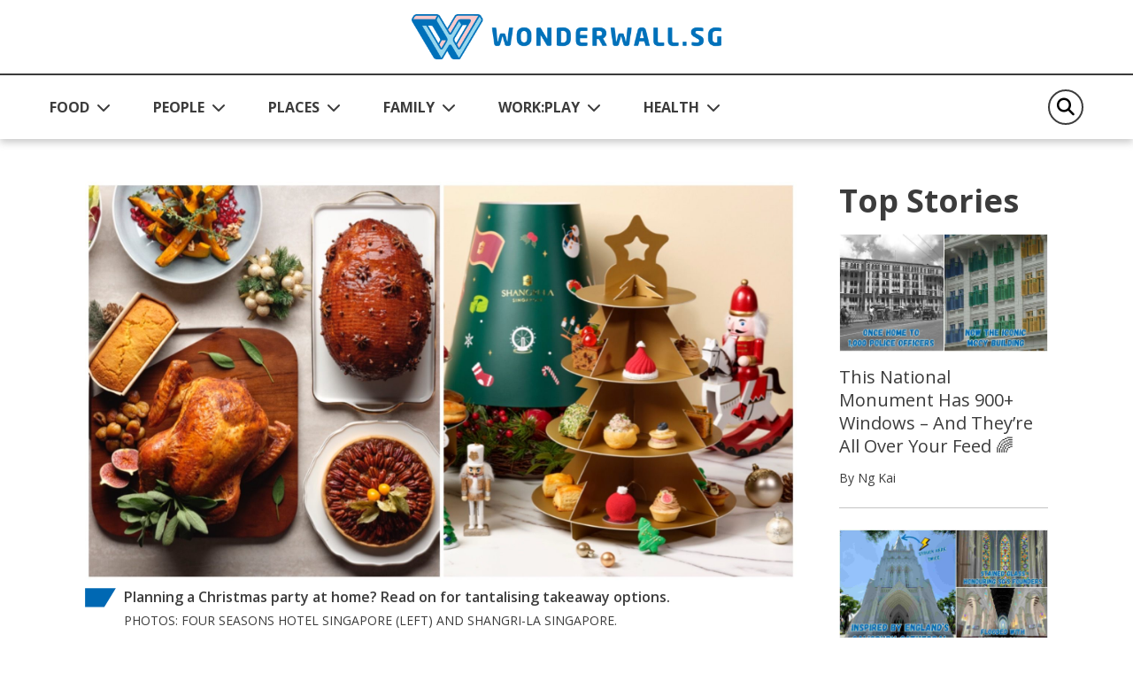

--- FILE ---
content_type: text/html; charset=utf-8
request_url: https://wonderwall.sg/food/festive-feasts-to-order-for-your-2022-year-end-home-party
body_size: 14921
content:
 <!DOCTYPE html> <html lang="en"> <head> <title>
	Festive Feasts To Order For Your 2022 Year-End Party
</title> <!-- Start META and Stylesheet Here --> <meta http-equiv="X-UA-Compatible" content="IE=edge" /> <meta http-equiv="Content-Type" content="text/html; charset=UTF-8"> <meta name="viewport" content="width=device-width, initial-scale=1.0" /> <link rel="preconnect" href="https://fonts.googleapis.com"> <link rel="preconnect" href="https://fonts.gstatic.com" crossorigin> <link href="https://fonts.googleapis.com/css2?family=Open+Sans:wght@400;600;700&display=swap" rel="stylesheet"> <link rel="icon" type="image/png" sizes="192x192" href="/images/default-source/default-album/android-icon-192x192.png" /> <link rel="icon" type="image/png" sizes="32x32" href="/images/default-source/default-album/favicon-32x32.png" /> <link rel="icon" type="image/png" sizes="96x96" href="/images/default-source/default-album/favicon-96x96.png" /> <link rel="icon" type="image/png" sizes="16x16" href="/images/default-source/default-album/favicon-16x16.png" /> <script src="/assets/ww/js/VisitorAPI.js" type="text/javascript"></script><script src="/assets/ww/js/AppMeasurement.js" type="text/javascript"></script><link href="/assets/css/bootstrap.min.css" rel="stylesheet" type="text/css" /><link href="/assets/css/all.min.css" rel="stylesheet" type="text/css" /><link href="/assets/css/sf-bootstrap-conflict.css" rel="stylesheet" type="text/css" /><link href="/assets/css/swiper-bundle.min.css" rel="stylesheet" type="text/css" /><link href="/assets/ww/css/main.css" rel="stylesheet" type="text/css" /> <meta property="og:type" content="website" /><meta property="og:site_name" content="Wonderwall" /><meta property="og:title" content="Festive Feasts To Order For Your 2022 Year-End Party" /><meta property="og:url" content="https://wonderwall.sg/food/festive-feasts-to-order-for-your-2022-year-end-home-party" /><meta property="og:description" content="Planning your Christmas party at home? Here’s where to get the good grub from." /><meta property="og:image" content="https://wonderwall.sg/images/default-source/content/dam/wonderwall/images/2022/11/festive-feasts-to-order-for-your-2022-year-end-party/festive_takeaway_feasts_rectangle.jpg.jpg?sfvrsn=b698777b_0" /><meta property="twitter:title" content="Festive Feasts To Order For Your 2022 Year-End Party" /><meta property="twitter:description" content="Planning your Christmas party at home? Here’s where to get the good grub from." /><meta property="twitter:image" content="https://wonderwall.sg/images/default-source/content/dam/wonderwall/images/2022/11/festive-feasts-to-order-for-your-2022-year-end-party/festive_takeaway_feasts_rectangle.jpg.jpg?sfvrsn=b698777b_0" /><link rel="canonical" href="https://wonderwall.sg/food/festive-feasts-to-order-for-your-2022-year-end-home-party" /><script type="application/ld+json">{
  "@context": "https://schema.org",
  "@type": "Article",
  "mainEntityOfPage": {
    "@type": "WebPage",
    "@id": "https://wonderwall.sg/food/festive-feasts-to-order-for-your-2022-year-end-home-party"
  },
  "headline": "Festive Feasts To Order For Your 2022 Year-End Party",
  "description": "Planning your Christmas party at home? Here’s where to get the good grub from.",
  "image": [
    "https://wonderwall.sg/images/default-source/content/dam/wonderwall/images/2022/11/festive-feasts-to-order-for-your-2022-year-end-party/festive_takeaway_feasts_rectangle.jpg.jpg?sfvrsn=b698777b_0"
  ],
  "author": {
    "@type": "Person",
    "name": "Annette Tan"
  },
  "publisher": {
    "@type": "Organization",
    "name": "Wonderwall.sg",
    "logo": {
      "@type": "ImageObject",
      "url": "https://wonderwall.sg/images/default-source/default-album/img-logo.png"
    }
  },
  "datePublished": "2022-11-20T08:00:00",
  "potentialAction": [
    {
      "@type": "ReadAction",
      "target": "https://wonderwall.sg/food/festive-feasts-to-order-for-your-2022-year-end-home-party",
      "name": "Read Article Here"
    },
    {
      "@type": "ShareAction",
      "name": "Share this article",
      "target": [
        "https://www.facebook.com/sharer.php?u=https%3a%2f%2fwonderwall.sg%2ffood%2ffestive-feasts-to-order-for-your-2022-year-end-home-party",
        "https://www.linkedin.com/shareArticle?mini=true&url=https%3a%2f%2fwonderwall.sg%2ffood%2ffestive-feasts-to-order-for-your-2022-year-end-home-party",
        "https://twitter.com/intent/tweet?url=https%3a%2f%2fwonderwall.sg%2ffood%2ffestive-feasts-to-order-for-your-2022-year-end-home-party&text=Festive+Feasts+To+Order+For+Your+2022+Year-End+Party",
        "https://telegram.me/share/url?url=https%3a%2f%2fwonderwall.sg%2ffood%2ffestive-feasts-to-order-for-your-2022-year-end-home-party&text=Festive+Feasts+To+Order+For+Your+2022+Year-End+Party",
        "https://api.whatsapp.com/send?text=https%3a%2f%2fwonderwall.sg%2ffood%2ffestive-feasts-to-order-for-your-2022-year-end-home-party",
        "http://www.facebook.com/dialog/send?app_id=919721012396403&link=https%3a%2f%2fwonderwall.sg%2ffood%2ffestive-feasts-to-order-for-your-2022-year-end-home-party&redirect_uri=https://www.wonderwall.sg/"
      ]
    }
  ]
}</script><script type="text/javascript">
(function(w,d,s,l,i){w[l]=w[l]||[];w[l].push({'gtm.start':
new Date().getTime(),event:'gtm.js'});var f=d.getElementsByTagName(s)[0],
j=d.createElement(s),dl=l!='dataLayer'?'&l='+l:'';j.async=true;j.src=
'https://www.googletagmanager.com/gtm.js?id='+i+dl;f.parentNode.insertBefore(j,f);
})(window,document,'script','dataLayer','GTM-NB5TC3K');
</script><script type="text/javascript">
!function(){"use strict";window.addEventListener("message",(function(a){if(void 0!==a.data["datawrapper-height"]){var e=document.querySelectorAll("iframe");for(var t in a.data["datawrapper-height"])for(var r=0;r<e.length;r++)if(e[r].contentWindow===a.source){var i=a.data["datawrapper-height"][t]+"px";e[r].style.height=i}}}))}();
</script></head> <body> <script src="/ScriptResource.axd?d=6DQe8ARl7A9TiuWej5ttCqpnZWQzBuKFUslBVwaoSovsmywdhSRY827AaNC2kxR_xzO0txPlyuzIAZW_ab_kHcacyGaN9DXN7xv5FSog3Y-QBagtt7EP5gSEOCNtuZBPIKTqbQtjAXRbyKy6wuQOWt_8fZ9I7Eb_iOt6gHQq7jbIR0apIsf0YUXUnOI6yc4m0&amp;t=fffffffff003925f" type="text/javascript"></script><script src="/ScriptResource.axd?d=74FHISOx3fOPKwLxL0RMYpoVpM9FzlL_ZsECfQEdGiaIm3rmE50Q3lmCF05Ml_RSbSj85aXn4VICbdab0_vd7qQ3UNPYN5DD5xBd3h03AtXVmbQAmtKAY49ci2ONWlVYqnqt5v9uYLsCY9fOEYpVYBDEI2CL-kLJlYqK5AuOktzcpzKC60X4tsTOEzxgfdc20&amp;t=fffffffff003925f" type="text/javascript"></script><script src="/ResourcePackages/Bootstrap5/assets/dist/js/popper.min.js" type="text/javascript"></script> <script src="/assets/js/jquery.min.js" type="text/javascript"></script> 

<link rel="preconnect" href="https://tags.crwdcntrl.net">
<link rel="preconnect" href="https://bcp.crwdcntrl.net">
<link rel="preconnect" href="https://c.ltmsphrcl.net">
<link rel="dns-prefetch" href="https://tags.crwdcntrl.net">
<link rel="dns-prefetch" href="https://bcp.crwdcntrl.net">
<link rel="dns-prefetch" href="https://c.ltmsphrcl.net">
<script>
! function() {
var lotameClientId = '17562';
var lotameTagInput = {
data: {},
config: {
clientId: Number(lotameClientId)
}
};
// Lotame initialization
var lotameConfig = lotameTagInput.config || {};
var namespace = window['lotame_' + lotameConfig.clientId] = {};
namespace.config = lotameConfig;
namespace.data = lotameTagInput.data || {};
namespace.cmd = namespace.cmd || [];
} ();
</script>
<script async src="https://tags.crwdcntrl.net/lt/c/17562/lt.min.js"></script>
<!-- Google Tag Manager (noscript) -->
<noscript><iframe src="https://www.googletagmanager.com/ns.html?id=GTM-NB5TC3K"
height="0" width="0" style="display:none;visibility:hidden"></iframe></noscript>
<!-- End Google Tag Manager (noscript) -->
<script async defer crossorigin="anonymous" src="https://connect.facebook.net/en_GB/sdk.js#xfbml=1&version=v17.0" nonce="rajZb7vN"></script>
<!-- Facebook Pixel Code --><script>!function(f,b,e,v,n,t,s){if(f.fbq)return;n=f.fbq=function(){n.callMethod?n.callMethod.apply(n,arguments):n.queue.push(arguments)};if(!f._fbq)f._fbq=n;n.push=n;n.loaded=!0;n.version='2.0';n.queue=[];t=b.createElement(e);t.async=!0;t.src=v;s=b.getElementsByTagName(e)[0];s.parentNode.insertBefore(t,s)}(window,document,'script','https://connect.facebook.net/en_US/fbevents.js');fbq('init', '121677956505065');fbq('track', 'PageView');</script><noscript><img height="1" width="1"src="https://www.facebook.com/tr?id=121677956505065&ev=PageView&noscript=1"/></noscript><!-- End Facebook Pixel Code -->
<!-- Google Global Site tag (gtag.js) -->
<script async src="https://www.googletagmanager.com/gtag/js?id=AW-712856687"></script>
<script>
	  window.dataLayer = window.dataLayer || [];
	  function gtag(){dataLayer.push(arguments);}
	  gtag('js', new Date());
	  gtag('config', 'AW-712856687');
	</script>
<!--End Site tag-->

<!-- Google Tag Manager --><script>(function(w,d,s,l,i){w[l]=w[l]||[];w[l].push({'gtm.start':new Date().getTime(),event:'gtm.js'});var f=d.getElementsByTagName(s)[0],j=d.createElement(s),dl=l!='dataLayer'?'&l='+l:'';j.async=true;j.src='https://www.googletagmanager.com/gtm.js?id='+i+dl;f.parentNode.insertBefore(j,f);})(window,document,'script','dataLayer','GTM-MT7885B');gtag('config', 'AW-712856687');</script>
<!-- End Google Tag Manager --><!-- Event snippet for Website Traffic Conversion Page --><script>gtag('event', 'conversion', {'send_to' : 'AW-712856687/VU_hCIXe3s0BEO-o9dMC'});</script>
	<!-- End Event snippet for Website Traffic Conversion Page --><!-- Google Tag Manager (noscript) --><noscript>
	<iframe src="https://www.googletagmanager.com/ns.html?id=GTM-MT7885B" height="0" width="0" style="display: none; visibility: hidden"></iframe></noscript><!-- End Google Tag Manager (noscript) -->
<!-- Google tag (gtag.js) -->
<script async src="https://www.googletagmanager.com/gtag/js?id=G-VF3XJF7P5H"></script>
<script>
  window.dataLayer = window.dataLayer || [];
  function gtag(){dataLayer.push(arguments);}
  gtag('js', new Date());

  gtag('config', 'G-VF3XJF7P5H');
</script>
<!-- Global site tag (gtag.js) - Google Analytics -->
<script async src="https://www.googletagmanager.com/gtag/js?id=UA-145332339-1"></script>
<script>
	window.dataLayer = window.dataLayer || [];
	function gtag() {
		dataLayer.push(arguments);
	}
	gtag('js', new Date());
	gtag('config', 'UA-145332339-1');
</script>
<a class="visually-hidden-focusable" href="#content" data-sf-ec-immutable="">Skip to main content</a>



 <header> 
<!-- NAVBAR -->
<div id="Header_T697C15C4001_Col00" class="sf_colsIn" data-sf-element="MainNavigation" data-placeholder-label="MainNavigation">






<nav class="navbar navbar-expand-lg">

    <div class="navbar navbar-content">
        <div class="container-fluid">
            <!-- Start Logo -->
            <!-- Create 2 field for user to upload logo image (desktop & mobile) and 1 field for user to customise hyperlink. Alt & Title can read from image itself. -->
            <a class="navbar-brand" href="/" onclick="return homeLogoClicked()" title="Wonderwall.sg">
                <img src="/images/default-source/default-album/img-logo.png" alt="Wonderwall.sg" title="Wonderwall.sg" class="d-none d-lg-block">
                <img src="/images/default-source/default-album/img-logo-blue.png" alt="Wonderwall.sg" title="Wonderwall.sg" class="d-lg-none">
            </a>
            <!-- End Logo -->

            <button class="navbar-toggler" type="button" data-bs-toggle="offcanvas" data-bs-target="#offcanvasNavbar" aria-controls="offcanvasNavbar" aria-label="Toggle Navigation">
                <span class="navbar-toggler-icon"></span>
            </button>
        </div>
    </div>

    <div class="navbar-content navbar-sticky-content">
        <div class="navbar-sticky">
            <div class="container-fluid">
                <div class="offcanvas offcanvas-end" tabindex="-1" id="offcanvasNavbar" aria-labelledby="offcanvasNavbarLabel">
                    <div class="offcanvas-header">
                        <!-- Start Mobile Nav Logo -->
                        <!-- This image will read desktop logo from input field. Alt & Title can read from image itself. -->
                        <div class="offcanvas-title" id="offcanvasNavbarLabel"><img src="/images/default-source/default-album/img-logo.png" alt="Wonderwall.sg" title="Wonderwall.sg"></div>
                        <!-- End Mobile Nav Logo -->

                        <button type="button" class="btn-close" data-bs-dismiss="offcanvas" aria-label="Close"></button>
                    </div>

                    <div class="offcanvas-body justify-content-between">
                        <ul class="navbar-nav">
                            <!-- Start Sticky Nav Logo -->
                            <li class="nav-item nav-logo">
                                <a class="nav-link" href="/" onclick="return homeLogoClicked()"><img src="/images/default-source/default-album/img-logo-blue.png" alt="Wonderwall.sg" title="Wonderwall.sg"></a>
                            </li>
                            <!-- End Sticky Nav Logo -->
            <li class="nav-item dropdown">
                <button class="nav-link dropdown-toggle" id="offcanvasNavbarDropdown1" role="button" aria-expanded="false">
                    <a href="/food"
                       onclick="return navigationClicked('FOOD')">FOOD</a>
                </button>
                <ul class="dropdown-menu" aria-labelledby="offcanvasNavbarDropdown1">
                            <li>
            <a class="dropdown-item" href="/search?page=1&sc=recipes&c=food"
               onclick="return navigationClicked('food','Recipes')">
                Recipes
            </a>
        </li>
        <li>
            <a class="dropdown-item" href="/search?page=1&sc=discovery&c=food"
               onclick="return navigationClicked('food','Discovery')">
                Discovery
            </a>
        </li>
        <li>
            <a class="dropdown-item" href="/search?page=1&sc=special-diets&c=food"
               onclick="return navigationClicked('food','Special Diets')">
                Special Diets
            </a>
        </li>
        <li>
            <a class="dropdown-item" href="/search?page=1&sc=recommendations&c=food"
               onclick="return navigationClicked('food','Recommendations')">
                Recommendations
            </a>
        </li>
        <li>
            <a class="dropdown-item" href="/search?page=1&sc=occasions&c=food"
               onclick="return navigationClicked('food','Occasions')">
                Occasions
            </a>
        </li>

                </ul>
            </li>
            <li class="nav-item dropdown">
                <button class="nav-link dropdown-toggle" id="offcanvasNavbarDropdown1" role="button" aria-expanded="false">
                    <a href="/people"
                       onclick="return navigationClicked('PEOPLE')">PEOPLE</a>
                </button>
                <ul class="dropdown-menu" aria-labelledby="offcanvasNavbarDropdown1">
                            <li>
            <a class="dropdown-item" href="/search?page=1&sc=we-are-singapore&c=people"
               onclick="return navigationClicked('people','We Are Singapore')">
                We Are Singapore
            </a>
        </li>
        <li>
            <a class="dropdown-item" href="/search?page=1&sc=relationships&c=people"
               onclick="return navigationClicked('people','Relationships')">
                Relationships
            </a>
        </li>
        <li>
            <a class="dropdown-item" href="/search?page=1&sc=culture&c=people"
               onclick="return navigationClicked('people','Culture')">
                Culture
            </a>
        </li>

                </ul>
            </li>
            <li class="nav-item dropdown">
                <button class="nav-link dropdown-toggle" id="offcanvasNavbarDropdown1" role="button" aria-expanded="false">
                    <a href="/places"
                       onclick="return navigationClicked('PLACES')">PLACES</a>
                </button>
                <ul class="dropdown-menu" aria-labelledby="offcanvasNavbarDropdown1">
                            <li>
            <a class="dropdown-item" href="/search?page=1&sc=travel&c=places"
               onclick="return navigationClicked('places','Travel')">
                Travel
            </a>
        </li>
        <li>
            <a class="dropdown-item" href="/search?page=1&sc=local-attractions&c=places"
               onclick="return navigationClicked('places','Local Attractions')">
                Local Attractions
            </a>
        </li>
        <li>
            <a class="dropdown-item" href="/search?page=1&sc=home&c=places"
               onclick="return navigationClicked('places','Home')">
                Home
            </a>
        </li>
        <li>
            <a class="dropdown-item" href="/search?page=1&sc=earth-matters&c=places"
               onclick="return navigationClicked('places','Earth Matters')">
                Earth Matters
            </a>
        </li>

                </ul>
            </li>
            <li class="nav-item dropdown">
                <button class="nav-link dropdown-toggle" id="offcanvasNavbarDropdown1" role="button" aria-expanded="false">
                    <a href="/family"
                       onclick="return navigationClicked('FAMILY')">FAMILY</a>
                </button>
                <ul class="dropdown-menu" aria-labelledby="offcanvasNavbarDropdown1">
                            <li>
            <a class="dropdown-item" href="/search?page=1&sc=pets&c=family"
               onclick="return navigationClicked('family','Pets')">
                Pets
            </a>
        </li>
        <li>
            <a class="dropdown-item" href="/search?page=1&sc=parenting&c=family"
               onclick="return navigationClicked('family','Parenting')">
                Parenting
            </a>
        </li>
        <li>
            <a class="dropdown-item" href="/search?page=1&sc=home&c=family"
               onclick="return navigationClicked('family','Home')">
                Home
            </a>
        </li>
        <li>
            <a class="dropdown-item" href="/search?page=1&sc=family-matters&c=family"
               onclick="return navigationClicked('family','Family Matters')">
                Family Matters
            </a>
        </li>
        <li>
            <a class="dropdown-item" href="/search?page=1&sc=family-fun&c=family"
               onclick="return navigationClicked('family','Family Fun')">
                Family Fun
            </a>
        </li>

                </ul>
            </li>
            <li class="nav-item dropdown">
                <button class="nav-link dropdown-toggle" id="offcanvasNavbarDropdown1" role="button" aria-expanded="false">
                    <a href="/workplay"
                       onclick="return navigationClicked('WORK:PLAY')">WORK:PLAY</a>
                </button>
                <ul class="dropdown-menu" aria-labelledby="offcanvasNavbarDropdown1">
                            <li>
            <a class="dropdown-item" href="/search?page=1&sc=work&c=workplay"
               onclick="return navigationClicked('workplay','Work')">
                Work
            </a>
        </li>
        <li>
            <a class="dropdown-item" href="/search?page=1&sc=things-to-do&c=workplay"
               onclick="return navigationClicked('workplay','Things To Do')">
                Things To Do
            </a>
        </li>
        <li>
            <a class="dropdown-item" href="/search?page=1&sc=tech&c=workplay"
               onclick="return navigationClicked('workplay','Tech')">
                Tech
            </a>
        </li>
        <li>
            <a class="dropdown-item" href="/search?page=1&sc=money&c=workplay"
               onclick="return navigationClicked('workplay','Money')">
                Money
            </a>
        </li>
        <li>
            <a class="dropdown-item" href="/search?page=1&sc=hobbies&c=workplay"
               onclick="return navigationClicked('workplay','Hobbies')">
                Hobbies
            </a>
        </li>
        <li>
            <a class="dropdown-item" href="/search?page=1&sc=culture&c=workplay"
               onclick="return navigationClicked('workplay','Culture')">
                Culture
            </a>
        </li>
        <li>
            <a class="dropdown-item" href="/search?page=1&sc=body-mind&c=workplay"
               onclick="return navigationClicked('workplay','Body &amp; Mind')">
                Body &amp; Mind
            </a>
        </li>

                </ul>
            </li>
            <li class="nav-item dropdown">
                <button class="nav-link dropdown-toggle" id="offcanvasNavbarDropdown1" role="button" aria-expanded="false">
                    <a href="/health"
                       onclick="return navigationClicked('HEALTH')">HEALTH</a>
                </button>
                <ul class="dropdown-menu" aria-labelledby="offcanvasNavbarDropdown1">
                            <li>
            <a class="dropdown-item" href="/search?page=1&sc=news-tips&c=health"
               onclick="return navigationClicked('health','News &amp; Tips')">
                News &amp; Tips
            </a>
        </li>
        <li>
            <a class="dropdown-item" href="/search?page=1&sc=mental-health&c=health"
               onclick="return navigationClicked('health','Mental Health')">
                Mental Health
            </a>
        </li>
        <li>
            <a class="dropdown-item" href="/search?page=1&sc=fitness&c=health"
               onclick="return navigationClicked('health','Fitness')">
                Fitness
            </a>
        </li>

                </ul>
            </li>
                        </ul>

                        <!-- Start Nav search box -->
                        <div class="nav-search-form">
                            <form class="form-search" role="search">
                                <button class="btn-search" aria-label="Search" type="button">
                                    <em class="fa-solid fa-magnifying-glass"></em>
                                </button>
                                <input id="nav_search" class="form-control" type="search" placeholder="Search" aria-label="Search" autocomplete="off">
                                <button class="btn btn-primary btn-mobile-search" type="button">Search</button>
                            </form>
                            <div id="navigationSearchSuggestionDatalistContainer">
                            </div>
                        </div>
                        <!-- End Nav search box -->
                    </div>
                </div>
            </div>
        </div>
    </div>
</nav>





</div>
 </header> <main class="content"> <input id="baseUrl" data-base-url="" style="display:none;" /> <input id="currentUrl" data-current-url="" style="display:none;" /> <input id="searchUrl" data-search-url="" style="display:none;" /> 
<!-- LISTING SECTION -->
<section class="listing-container">
    <div class="container-fluid">
        <div class="stories-container">
            <div class="row">
                <div class="col-12 col-lg-8">
                    <div id="MainContent_C006_Col00" class="sf_colsIn" data-sf-element="LeftSection" data-placeholder-label="LeftSection">
<img border="0" src="https://r.turn.com/r/beacon?b2=JCiUl3mkkMLH7KgcvIWRN7hJ_jJT-IZYlxZFuH5-YB8iOVO0TIg1-IR9FbaIEy0Yg8GvctCCVatxjH5x6hmANA&cid=">
                    </div>
                </div>
                <div class="col-lg-3 ms-auto d-none d-lg-block">
                    <div id="MainContent_C006_Col01" class="sf_colsIn" data-sf-element="RightSection" data-placeholder-label="RightSection">
<div class="top-stories-container">
    <h2>Top Stories</h2>

    <div class="card stories-card ">
        <a href="/places/national-monuments-of-singapore-old-hill-street-police-station" aria-labelledby="stories-title"
           onclick="return topStoriesArticleClicked('home','This National Monument Has 900+ Windows – And They’re All Over Your Feed &#127752;')">
            <div class="card-img-top">
                <img src="/images/default-source/content/dam/wonderwall/images/2023/11/national-monuments-of-singapore-former-hill-street-police-station/old_hill_street_lead_2.jpg?sfvrsn=aa2d561_1" alt="" title="This National Monument Has 900+ Windows – And They’re All Over Your Feed &#127752;">
            </div>
            <div class="card-body">
                <p class="card-title" id="stories-title">This National Monument Has 900+ Windows – And They’re All Over Your Feed &#127752;</p>
                <p class="card-author">By Ng Kai</p>
            </div>
        </a>
    </div>
    <div class="card stories-card ">
        <a href="/places/national-monuments-of-singapore-st-andrews-cathedral" aria-labelledby="stories-title"
           onclick="return topStoriesArticleClicked('home','This National Monument Was Struck By Lightning In The Same Spot... Twice ⚡')">
            <div class="card-img-top">
                <img src="/images/default-source/content/dam/wonderwall/images/2023/06/national-monuments-of-singapore-saint-andrew&#39;s-cathedral/st_andrews_cathedral_lead_3.jpg?sfvrsn=1e7178bf_1" alt="" title="This National Monument Was Struck By Lightning In The Same Spot... Twice ⚡">
            </div>
            <div class="card-body">
                <p class="card-title" id="stories-title">This National Monument Was Struck By Lightning In The Same Spot... Twice ⚡</p>
                <p class="card-author">By Ng Kai</p>
            </div>
        </a>
    </div>
    <div class="card stories-card ">
        <a href="/people/toh-xing-jie-underwater-photographer" aria-labelledby="stories-title"
           onclick="return topStoriesArticleClicked('home','He Thought He’d Never Dive Again. Now He’s An Award-Winning Photographer')">
            <div class="card-img-top">
                <img src="/images/default-source/content/dam/wonderwall/images/2026/01/toh-xing-jie-xj-underwater-photographer/xj_underwater_photographer_lead_2.jpg?sfvrsn=d2a19715_1" alt="" title="He Thought He’d Never Dive Again. Now He’s An Award-Winning Photographer">
            </div>
            <div class="card-body">
                <p class="card-title" id="stories-title">He Thought He’d Never Dive Again. Now He’s An Award-Winning Photographer</p>
                <p class="card-author">By Ng Kai</p>
            </div>
        </a>
    </div>
    <div class="card stories-card ">
        <a href="/people/living-with-pain-daily-learning-to-really-live-jj-ong" aria-labelledby="stories-title"
           onclick="return topStoriesArticleClicked('home','Living With Pain Daily, Learning To Really Live')">
            <div class="card-img-top">
                <img src="/images/default-source/content/dam/wonderwall/images/2026/01/living-with-pain-daily-learning-to-really-live/jj_fibromyalgia_lead_1.jpg?sfvrsn=7f523e41_1" alt="" title="Living With Pain Daily, Learning To Really Live">
            </div>
            <div class="card-body">
                <p class="card-title" id="stories-title">Living With Pain Daily, Learning To Really Live</p>
                <p class="card-author">By Ng Kai</p>
            </div>
        </a>
    </div>
    <div class="card stories-card ">
        <a href="/workplay/what-to-do-with-your-pre-loved-books" aria-labelledby="stories-title"
           onclick="return topStoriesArticleClicked('home','World Book Day: Where To Sell And Donate Your Pre-loved Books In Singapore')">
            <div class="card-img-top">
                <img src="/images/default-source/content/dam/wonderwall/images/2023/02/what-to-do-with-your-pre-loved-books/preloved_books_rectangle.jpg.jpg?sfvrsn=2fe037e4_2" alt="" title="World Book Day: Where To Sell And Donate Your Pre-loved Books In Singapore">
            </div>
            <div class="card-body">
                <p class="card-title" id="stories-title">World Book Day: Where To Sell And Donate Your Pre-loved Books In Singapore</p>
                <p class="card-author">By Janelle Yong</p>
            </div>
        </a>
    </div>
    <div class="card stories-card ">
        <a href="/places/2019-singapore-largest-shopping-mall-library-opens" aria-labelledby="stories-title"
           onclick="return topStoriesArticleClicked('home','On This Day In 2019, Singapore’s Largest Shopping Mall Library Opened At Harbourfront')">
            <div class="card-img-top">
                <img src="/images/default-source/content/dam/wonderwall/images/2025/01/today-in-2009--singapore-s-largest-shopping-mall-library-opens/bitd_library_harbourfront_rectangle.jpg?sfvrsn=72975f2a_1" alt="" title="On This Day In 2019, Singapore’s Largest Shopping Mall Library Opened At Harbourfront">
            </div>
            <div class="card-body">
                <p class="card-title" id="stories-title">On This Day In 2019, Singapore’s Largest Shopping Mall Library Opened At Harbourfront</p>
                <p class="card-author">By Nicholas Yong</p>
            </div>
        </a>
    </div>
    <div class="card stories-card ">
        <a href="/family/catching-hand-foot-mouth-disease-hfmd-adult" aria-labelledby="stories-title"
           onclick="return topStoriesArticleClicked('home','I Thought Childbirth Was Painful. Then I Caught My Baby\u0027s Hand, Foot And Mouth Disease')">
            <div class="card-img-top">
                <img src="/images/default-source/content/dam/wonderwall/images/2025/07/i-caught-hfmd-as-an-adult/hfmd_lead3.jpg?sfvrsn=491eb058_1" alt="" title="I Thought Childbirth Was Painful. Then I Caught My Baby&#39;s Hand, Foot And Mouth Disease">
            </div>
            <div class="card-body">
                <p class="card-title" id="stories-title">I Thought Childbirth Was Painful. Then I Caught My Baby&#39;s Hand, Foot And Mouth Disease</p>
                <p class="card-author">By Diane Lam</p>
            </div>
        </a>
    </div>
</div>


                    </div>
                </div>
            </div>
            <div class="loadMore">
            </div>

        </div>
    </div>
</section>
<!-- ARTICLE SECTION -->
<section class="detail-container">
    <div class="container-fluid">
        <div class="article-container">
            <div class="row">
                <div id="MainContent_C003_Col00" class="col-12 col-lg-9 sf_colsIn" data-sf-element="LeftSection" data-placeholder-label="LeftSection">


            <script>$(".banner-container").remove(); $(".listing-container").remove(); $(".detail-container").show();</script>


<script>
    var d = new Date, n = d.toLocaleTimeString("en-US", { hour: "2-digit", minute: "2-digit", hour12: !0 }), dow = d.getDay(); dow = 0 === dow ? "Sunday" : 1 === dow ? "Monday" : 2 === dow ? "Tuesday" : 3 === dow ? "Wednesday" : 4 === dow ? "Thursday" : 5 === dow ? "Friday" : "Saturday";

    s.pageName = "wonderwall:en:" + "Food".toLowerCase() + ":" + "festive-feasts-to-order-for-your-2022-year-end-home-party";
    s.prop1 = s.eVar1 = s.pageName;
    s.prop2 = s.eVar2 = "https://wonderwall.sg/food/festive-feasts-to-order-for-your-2022-year-end-home-party";

    s.prop3 = s.eVar3 = getPreviousPage();
    setPreviousPage(s.pageName);

    if ("Food") {
        s.prop4 = s.eVar4 = "Food".toLowerCase();
        s.channel = s.prop4;
        s.prop5 = s.eVar5 = "article page";
        s.prop7 = s.eVar7 = "article";
    }

    s.prop6 = s.eVar6 = "en";
    s.prop8 = s.eVar8 = "article: detail";
    s.prop9 = s.eVar9 = n+"|"+dow;
    s.prop10 = s.eVar10 = s.getPercentPageViewed();

    if ("https://wonderwall.sg") {
        s.prop11 = s.eVar11 = "https://wonderwall.sg";
    }
    s.prop14 = s.eVar14 = getNewRepeat();
    s.prop18 = s.eVar18 = "Festive Feasts To Order For Your 2022 Year-End Party";

    var mvcid = visitor.getMarketingCloudVisitorID();
    s.prop75 = s.eVar75 = mvcid;

    s.events = "event16,event17";
    s.t();
</script>

        <div class="row gy-4">
            <div class="col-12 article-banner order-md-1">
                <figure class="figcaption">
                    <img src="/images/default-source/content/dam/wonderwall/images/2022/11/festive-feasts-to-order-for-your-2022-year-end-party/festive_takeaway_feasts_rectangle.jpg.jpg?sfvrsn=b698777b_0" alt="" title="">
                    <figcaption>
                                <strong>Planning a Christmas party at home? Read on for tantalising takeaway options.</strong>

                        Photos: Four Seasons Hotel Singapore (left) and Shangri-La Singapore.
                    </figcaption>
                </figure>
            </div>
            <div class="col-12 col-md-9 col-lg-8 order-md-3">
                <div class="article-contents">
                    <h1>Festive Feasts To Order For Your 2022 Year-End Party</h1>
                    <div class="row article-author-date">
                        <div class="col-6 text-start">
                            By
                                <a href="/search?author=Annette%20Tan&c=food--places--people--workplay">
                                    Annette Tan
                                </a>
                        </div>
                        <div class="col-6 text-end">20 November 2022</div>
                    </div>
                    <div class="article-content">

                        <p>Yes, it’s the most wonderful time of the year again. But perhaps not if you’re the one slaving over dinner for more than a few people. After all, this is the first time in years that we can gather with as many people as we’d like, so there is much to be thankful for.</p>
<p>If slaving over a hot stove is not your idea of party prepping, then look to these purveyors for festive treats that you can order in. Then sit back, pour yourself a drink, and celebrate with the people you love.</p>
<figure class='figcaption'><img src='/images/default-source/content/dam/wonderwall/images/2022/11/festive-feasts-to-order-for-your-2022-year-end-party/festive_takeaway_feasts_four_seasons_lamb_chops.jpg.jpg?sfvrsn=9985703d_0' alt='' title=''><figcaption><strong>Roasted rack of lamb.</strong>Photo: Four Seasons Hotel Singapore</figcaption></figure><figure class='figcaption'><img src='/images/default-source/content/dam/wonderwall/images/2022/11/festive-feasts-to-order-for-your-2022-year-end-party/festive_takeaway_feasts_four_seasons_one_ninety.jpg.jpg?sfvrsn=9ae00dc5_0' alt='' title=''><figcaption><strong>Gorgeous goodies from One-Ninety.</strong>Photo: Four Seasons Hotel Singapore</figcaption></figure><p><b>Four Seasons Hotel Singapore</b></p>
<p>You could cook up all the Christmas classics, or you could just order a Celebration Feast ($658) that’ll feed six to eight people from <a href="https://shop-fssingapore.myshopify.com/" target="_blank">One-Ninety at Four Seasons Hotel Singapore</a>.</p>
<p>Traditionalists will approve of the Roasted Turkey with Cranberry Sauce, Turkey Jus, Bread and Chestnut Stuffing; and the Honey-Mustard Glazed Boneless Ham with Pineapple Raisin Sauce and Dijon Mustard.</p>
<p>The bundle also comes with Heirloom Tomatoes with Buffalo Mozzarella, Marinated Wild Mushrooms, Buttered Brussels Sprouts and Root Vegetables, Whipped Potatoes, Manjari Chocolate Hazelnut Royaltine, and an Amarena Cherry Yule Log. Sounds like a spread to us!</p>
<hr>

<blockquote class="instagram-media" data-instgrm-permalink="https://www.instagram.com/p/Ck7NyTcybyz/?utm_source=ig_embed&amp;utm_campaign=loading" data-instgrm-version="14" style=" background:#FFF; border:0; border-radius:3px; box-shadow:0 0 1px 0 rgba(0,0,0,0.5),0 1px 10px 0 rgba(0,0,0,0.15); margin: 1px; max-width:540px; min-width:326px; padding:0; width:99.375%; width:-webkit-calc(100% - 2px); width:calc(100% - 2px);"><div style="padding:16px;"> <a href="https://www.instagram.com/p/Ck7NyTcybyz/?utm_source=ig_embed&amp;utm_campaign=loading" style=" background:#FFFFFF; line-height:0; padding:0 0; text-align:center; text-decoration:none; width:100%;" target="_blank"> <div style=" display: flex; flex-direction: row; align-items: center;"> <div style="background-color: #F4F4F4; border-radius: 50%; flex-grow: 0; height: 40px; margin-right: 14px; width: 40px;"></div> <div style="display: flex; flex-direction: column; flex-grow: 1; justify-content: center;"> <div style=" background-color: #F4F4F4; border-radius: 4px; flex-grow: 0; height: 14px; margin-bottom: 6px; width: 100px;"></div> <div style=" background-color: #F4F4F4; border-radius: 4px; flex-grow: 0; height: 14px; width: 60px;"></div></div></div><div style="padding: 19% 0;"></div> <div style="display:block; height:50px; margin:0 auto 12px; width:50px;"><svg width="50px" height="50px" viewBox="0 0 60 60" version="1.1" xmlns="https://www.w3.org/2000/svg" xmlns:xlink="https://www.w3.org/1999/xlink"><g stroke="none" stroke-width="1" fill="none" fill-rule="evenodd"><g transform="translate(-511.000000, -20.000000)" fill="#000000"><g><path d="M556.869,30.41 C554.814,30.41 553.148,32.076 553.148,34.131 C553.148,36.186 554.814,37.852 556.869,37.852 C558.924,37.852 560.59,36.186 560.59,34.131 C560.59,32.076 558.924,30.41 556.869,30.41 M541,60.657 C535.114,60.657 530.342,55.887 530.342,50 C530.342,44.114 535.114,39.342 541,39.342 C546.887,39.342 551.658,44.114 551.658,50 C551.658,55.887 546.887,60.657 541,60.657 M541,33.886 C532.1,33.886 524.886,41.1 524.886,50 C524.886,58.899 532.1,66.113 541,66.113 C549.9,66.113 557.115,58.899 557.115,50 C557.115,41.1 549.9,33.886 541,33.886 M565.378,62.101 C565.244,65.022 564.756,66.606 564.346,67.663 C563.803,69.06 563.154,70.057 562.106,71.106 C561.058,72.155 560.06,72.803 558.662,73.347 C557.607,73.757 556.021,74.244 553.102,74.378 C549.944,74.521 548.997,74.552 541,74.552 C533.003,74.552 532.056,74.521 528.898,74.378 C525.979,74.244 524.393,73.757 523.338,73.347 C521.94,72.803 520.942,72.155 519.894,71.106 C518.846,70.057 518.197,69.06 517.654,67.663 C517.244,66.606 516.755,65.022 516.623,62.101 C516.479,58.943 516.448,57.996 516.448,50 C516.448,42.003 516.479,41.056 516.623,37.899 C516.755,34.978 517.244,33.391 517.654,32.338 C518.197,30.938 518.846,29.942 519.894,28.894 C520.942,27.846 521.94,27.196 523.338,26.654 C524.393,26.244 525.979,25.756 528.898,25.623 C532.057,25.479 533.004,25.448 541,25.448 C548.997,25.448 549.943,25.479 553.102,25.623 C556.021,25.756 557.607,26.244 558.662,26.654 C560.06,27.196 561.058,27.846 562.106,28.894 C563.154,29.942 563.803,30.938 564.346,32.338 C564.756,33.391 565.244,34.978 565.378,37.899 C565.522,41.056 565.552,42.003 565.552,50 C565.552,57.996 565.522,58.943 565.378,62.101 M570.82,37.631 C570.674,34.438 570.167,32.258 569.425,30.349 C568.659,28.377 567.633,26.702 565.965,25.035 C564.297,23.368 562.623,22.342 560.652,21.575 C558.743,20.834 556.562,20.326 553.369,20.18 C550.169,20.033 549.148,20 541,20 C532.853,20 531.831,20.033 528.631,20.18 C525.438,20.326 523.257,20.834 521.349,21.575 C519.376,22.342 517.703,23.368 516.035,25.035 C514.368,26.702 513.342,28.377 512.574,30.349 C511.834,32.258 511.326,34.438 511.181,37.631 C511.035,40.831 511,41.851 511,50 C511,58.147 511.035,59.17 511.181,62.369 C511.326,65.562 511.834,67.743 512.574,69.651 C513.342,71.625 514.368,73.296 516.035,74.965 C517.703,76.634 519.376,77.658 521.349,78.425 C523.257,79.167 525.438,79.673 528.631,79.82 C531.831,79.965 532.853,80.001 541,80.001 C549.148,80.001 550.169,79.965 553.369,79.82 C556.562,79.673 558.743,79.167 560.652,78.425 C562.623,77.658 564.297,76.634 565.965,74.965 C567.633,73.296 568.659,71.625 569.425,69.651 C570.167,67.743 570.674,65.562 570.82,62.369 C570.966,59.17 571,58.147 571,50 C571,41.851 570.966,40.831 570.82,37.631"></path></g></g></g></svg></div><div style="padding-top: 8px;"> <div style=" color:#3897f0; font-family:Arial,sans-serif; font-size:14px; font-style:normal; font-weight:550; line-height:18px;">View this post on Instagram</div></div><div style="padding: 12.5% 0;"></div> <div style="display: flex; flex-direction: row; margin-bottom: 14px; align-items: center;"><div> <div style="background-color: #F4F4F4; border-radius: 50%; height: 12.5px; width: 12.5px; transform: translateX(0px) translateY(7px);"></div> <div style="background-color: #F4F4F4; height: 12.5px; transform: rotate(-45deg) translateX(3px) translateY(1px); width: 12.5px; flex-grow: 0; margin-right: 14px; margin-left: 2px;"></div> <div style="background-color: #F4F4F4; border-radius: 50%; height: 12.5px; width: 12.5px; transform: translateX(9px) translateY(-18px);"></div></div><div style="margin-left: 8px;"> <div style=" background-color: #F4F4F4; border-radius: 50%; flex-grow: 0; height: 20px; width: 20px;"></div> <div style=" width: 0; height: 0; border-top: 2px solid transparent; border-left: 6px solid #f4f4f4; border-bottom: 2px solid transparent; transform: translateX(16px) translateY(-4px) rotate(30deg)"></div></div><div style="margin-left: auto;"> <div style=" width: 0px; border-top: 8px solid #F4F4F4; border-right: 8px solid transparent; transform: translateY(16px);"></div> <div style=" background-color: #F4F4F4; flex-grow: 0; height: 12px; width: 16px; transform: translateY(-4px);"></div> <div style=" width: 0; height: 0; border-top: 8px solid #F4F4F4; border-left: 8px solid transparent; transform: translateY(-4px) translateX(8px);"></div></div></div> <div style="display: flex; flex-direction: column; flex-grow: 1; justify-content: center; margin-bottom: 24px;"> <div style=" background-color: #F4F4F4; border-radius: 4px; flex-grow: 0; height: 14px; margin-bottom: 6px; width: 224px;"></div> <div style=" background-color: #F4F4F4; border-radius: 4px; flex-grow: 0; height: 14px; width: 144px;"></div></div></a><p style=" color:#c9c8cd; font-family:Arial,sans-serif; font-size:14px; line-height:17px; margin-bottom:0; margin-top:8px; overflow:hidden; padding:8px 0 7px; text-align:center; text-overflow:ellipsis; white-space:nowrap;"><a href="https://www.instagram.com/p/Ck7NyTcybyz/?utm_source=ig_embed&amp;utm_campaign=loading" style=" color:#c9c8cd; font-family:Arial,sans-serif; font-size:14px; font-style:normal; font-weight:normal; line-height:17px; text-decoration:none;" target="_blank">A post shared by Greenwood Fish Market (@greenwoodfishmarket)</a></p></div></blockquote> <blockquote class="instagram-media" data-instgrm-permalink="https://www.instagram.com/p/CkkEBERyy1O/?utm_source=ig_embed&amp;utm_campaign=loading" data-instgrm-version="14" style=" background:#FFF; border:0; border-radius:3px; box-shadow:0 0 1px 0 rgba(0,0,0,0.5),0 1px 10px 0 rgba(0,0,0,0.15); margin: 1px; max-width:540px; min-width:326px; padding:0; width:99.375%; width:-webkit-calc(100% - 2px); width:calc(100% - 2px);"><div style="padding:16px;"> <a href="https://www.instagram.com/p/CkkEBERyy1O/?utm_source=ig_embed&amp;utm_campaign=loading" style=" background:#FFFFFF; line-height:0; padding:0 0; text-align:center; text-decoration:none; width:100%;" target="_blank"> <div style=" display: flex; flex-direction: row; align-items: center;"> <div style="background-color: #F4F4F4; border-radius: 50%; flex-grow: 0; height: 40px; margin-right: 14px; width: 40px;"></div> <div style="display: flex; flex-direction: column; flex-grow: 1; justify-content: center;"> <div style=" background-color: #F4F4F4; border-radius: 4px; flex-grow: 0; height: 14px; margin-bottom: 6px; width: 100px;"></div> <div style=" background-color: #F4F4F4; border-radius: 4px; flex-grow: 0; height: 14px; width: 60px;"></div></div></div><div style="padding: 19% 0;"></div> <div style="display:block; height:50px; margin:0 auto 12px; width:50px;"><svg width="50px" height="50px" viewBox="0 0 60 60" version="1.1" xmlns="https://www.w3.org/2000/svg" xmlns:xlink="https://www.w3.org/1999/xlink"><g stroke="none" stroke-width="1" fill="none" fill-rule="evenodd"><g transform="translate(-511.000000, -20.000000)" fill="#000000"><g><path d="M556.869,30.41 C554.814,30.41 553.148,32.076 553.148,34.131 C553.148,36.186 554.814,37.852 556.869,37.852 C558.924,37.852 560.59,36.186 560.59,34.131 C560.59,32.076 558.924,30.41 556.869,30.41 M541,60.657 C535.114,60.657 530.342,55.887 530.342,50 C530.342,44.114 535.114,39.342 541,39.342 C546.887,39.342 551.658,44.114 551.658,50 C551.658,55.887 546.887,60.657 541,60.657 M541,33.886 C532.1,33.886 524.886,41.1 524.886,50 C524.886,58.899 532.1,66.113 541,66.113 C549.9,66.113 557.115,58.899 557.115,50 C557.115,41.1 549.9,33.886 541,33.886 M565.378,62.101 C565.244,65.022 564.756,66.606 564.346,67.663 C563.803,69.06 563.154,70.057 562.106,71.106 C561.058,72.155 560.06,72.803 558.662,73.347 C557.607,73.757 556.021,74.244 553.102,74.378 C549.944,74.521 548.997,74.552 541,74.552 C533.003,74.552 532.056,74.521 528.898,74.378 C525.979,74.244 524.393,73.757 523.338,73.347 C521.94,72.803 520.942,72.155 519.894,71.106 C518.846,70.057 518.197,69.06 517.654,67.663 C517.244,66.606 516.755,65.022 516.623,62.101 C516.479,58.943 516.448,57.996 516.448,50 C516.448,42.003 516.479,41.056 516.623,37.899 C516.755,34.978 517.244,33.391 517.654,32.338 C518.197,30.938 518.846,29.942 519.894,28.894 C520.942,27.846 521.94,27.196 523.338,26.654 C524.393,26.244 525.979,25.756 528.898,25.623 C532.057,25.479 533.004,25.448 541,25.448 C548.997,25.448 549.943,25.479 553.102,25.623 C556.021,25.756 557.607,26.244 558.662,26.654 C560.06,27.196 561.058,27.846 562.106,28.894 C563.154,29.942 563.803,30.938 564.346,32.338 C564.756,33.391 565.244,34.978 565.378,37.899 C565.522,41.056 565.552,42.003 565.552,50 C565.552,57.996 565.522,58.943 565.378,62.101 M570.82,37.631 C570.674,34.438 570.167,32.258 569.425,30.349 C568.659,28.377 567.633,26.702 565.965,25.035 C564.297,23.368 562.623,22.342 560.652,21.575 C558.743,20.834 556.562,20.326 553.369,20.18 C550.169,20.033 549.148,20 541,20 C532.853,20 531.831,20.033 528.631,20.18 C525.438,20.326 523.257,20.834 521.349,21.575 C519.376,22.342 517.703,23.368 516.035,25.035 C514.368,26.702 513.342,28.377 512.574,30.349 C511.834,32.258 511.326,34.438 511.181,37.631 C511.035,40.831 511,41.851 511,50 C511,58.147 511.035,59.17 511.181,62.369 C511.326,65.562 511.834,67.743 512.574,69.651 C513.342,71.625 514.368,73.296 516.035,74.965 C517.703,76.634 519.376,77.658 521.349,78.425 C523.257,79.167 525.438,79.673 528.631,79.82 C531.831,79.965 532.853,80.001 541,80.001 C549.148,80.001 550.169,79.965 553.369,79.82 C556.562,79.673 558.743,79.167 560.652,78.425 C562.623,77.658 564.297,76.634 565.965,74.965 C567.633,73.296 568.659,71.625 569.425,69.651 C570.167,67.743 570.674,65.562 570.82,62.369 C570.966,59.17 571,58.147 571,50 C571,41.851 570.966,40.831 570.82,37.631"></path></g></g></g></svg></div><div style="padding-top: 8px;"> <div style=" color:#3897f0; font-family:Arial,sans-serif; font-size:14px; font-style:normal; font-weight:550; line-height:18px;">View this post on Instagram</div></div><div style="padding: 12.5% 0;"></div> <div style="display: flex; flex-direction: row; margin-bottom: 14px; align-items: center;"><div> <div style="background-color: #F4F4F4; border-radius: 50%; height: 12.5px; width: 12.5px; transform: translateX(0px) translateY(7px);"></div> <div style="background-color: #F4F4F4; height: 12.5px; transform: rotate(-45deg) translateX(3px) translateY(1px); width: 12.5px; flex-grow: 0; margin-right: 14px; margin-left: 2px;"></div> <div style="background-color: #F4F4F4; border-radius: 50%; height: 12.5px; width: 12.5px; transform: translateX(9px) translateY(-18px);"></div></div><div style="margin-left: 8px;"> <div style=" background-color: #F4F4F4; border-radius: 50%; flex-grow: 0; height: 20px; width: 20px;"></div> <div style=" width: 0; height: 0; border-top: 2px solid transparent; border-left: 6px solid #f4f4f4; border-bottom: 2px solid transparent; transform: translateX(16px) translateY(-4px) rotate(30deg)"></div></div><div style="margin-left: auto;"> <div style=" width: 0px; border-top: 8px solid #F4F4F4; border-right: 8px solid transparent; transform: translateY(16px);"></div> <div style=" background-color: #F4F4F4; flex-grow: 0; height: 12px; width: 16px; transform: translateY(-4px);"></div> <div style=" width: 0; height: 0; border-top: 8px solid #F4F4F4; border-left: 8px solid transparent; transform: translateY(-4px) translateX(8px);"></div></div></div> <div style="display: flex; flex-direction: column; flex-grow: 1; justify-content: center; margin-bottom: 24px;"> <div style=" background-color: #F4F4F4; border-radius: 4px; flex-grow: 0; height: 14px; margin-bottom: 6px; width: 224px;"></div> <div style=" background-color: #F4F4F4; border-radius: 4px; flex-grow: 0; height: 14px; width: 144px;"></div></div></a><p style=" color:#c9c8cd; font-family:Arial,sans-serif; font-size:14px; line-height:17px; margin-bottom:0; margin-top:8px; overflow:hidden; padding:8px 0 7px; text-align:center; text-overflow:ellipsis; white-space:nowrap;"><a href="https://www.instagram.com/p/CkkEBERyy1O/?utm_source=ig_embed&amp;utm_campaign=loading" style=" color:#c9c8cd; font-family:Arial,sans-serif; font-size:14px; font-style:normal; font-weight:normal; line-height:17px; text-decoration:none;" target="_blank">A post shared by Greenwood Fish Market (@greenwoodfishmarket)</a></p></div></blockquote> <p><b>Greenwood Fish Market</b></p>
<p>There is lots more than fish at Greenwood Fish Market. This Christmas, there’s even homemade Pastrami made from USDA Choice Brisket that is served in 500g slabs ($45) or thinly sliced and ready to eat ($49, 500g). There’s also a Beef Wellington ($1kg, $158), Sticky Date and Coconut Log ($600g, $32) and plenty of ready-shucked oysters to slurp on in the comforts of home.</p>
<p>If you are splurging, try the KYS Super Specials No. 1 ($155.40 for a dozen) from France, which are plump, meaty and sweet. Of course, there’s plenty of fish, from sashimi to salmon Wellington and seafood platters that make throwing a party easy-peasy.</p>
<hr>

<figure class='figcaption'><img src='/images/default-source/content/dam/wonderwall/images/2022/11/festive-feasts-to-order-for-your-2022-year-end-party/festive_takeaway_feasts_rws_lamb_rack.jpg.jpg?sfvrsn=74e118e7_0' alt='' title=''><figcaption><strong>Oven-roasted lamb rack.</strong>Photo: Resorts World Sentosa</figcaption></figure><figure class='figcaption'><img src='/images/default-source/content/dam/wonderwall/images/2022/11/festive-feasts-to-order-for-your-2022-year-end-party/festive_takeaway_feasts_rws_tomahawk.jpg.jpg?sfvrsn=8a704f5d_0' alt='' title=''><figcaption><strong>Grain-fed tomahawk roasted with black pepper and paprika.</strong>Photo: Resorts World Sentosa</figcaption></figure><p><b>Resorts World Sentosa</b></p>
<p>If you’re in the market for impressive meats, <a href="https://www.rwsentosa.com/en/promotions/restaurants/feastival" target="_blank">Resorts World Sentosa</a> has a selection of worthy proteins that will feed a small crowd. A 1.5kg Grain-fed Tomahawk ($308) is roasted with black pepper and paprika, while a 1.6kg Lamb Rack ($288) is oven-roasted to tasty succulence.</p>
<p>There’s also a 12-hour Slow-Cooked Szechuan Beef Short Ribs ($288) for something a little spicier. To end your meal, the Drunken Sticky Christmas Pudding (S$88) with walnuts and Cognac butterscotch sauce sounds like a proper treat.</p>
<hr>

<blockquote class="instagram-media" data-instgrm-permalink="https://www.instagram.com/p/Ck4w3CIjZbk/?utm_source=ig_embed&amp;utm_campaign=loading" data-instgrm-version="14" style=" background:#FFF; border:0; border-radius:3px; box-shadow:0 0 1px 0 rgba(0,0,0,0.5),0 1px 10px 0 rgba(0,0,0,0.15); margin: 1px; max-width:540px; min-width:326px; padding:0; width:99.375%; width:-webkit-calc(100% - 2px); width:calc(100% - 2px);"><div style="padding:16px;"> <a href="https://www.instagram.com/p/Ck4w3CIjZbk/?utm_source=ig_embed&amp;utm_campaign=loading" style=" background:#FFFFFF; line-height:0; padding:0 0; text-align:center; text-decoration:none; width:100%;" target="_blank"> <div style=" display: flex; flex-direction: row; align-items: center;"> <div style="background-color: #F4F4F4; border-radius: 50%; flex-grow: 0; height: 40px; margin-right: 14px; width: 40px;"></div> <div style="display: flex; flex-direction: column; flex-grow: 1; justify-content: center;"> <div style=" background-color: #F4F4F4; border-radius: 4px; flex-grow: 0; height: 14px; margin-bottom: 6px; width: 100px;"></div> <div style=" background-color: #F4F4F4; border-radius: 4px; flex-grow: 0; height: 14px; width: 60px;"></div></div></div><div style="padding: 19% 0;"></div> <div style="display:block; height:50px; margin:0 auto 12px; width:50px;"><svg width="50px" height="50px" viewBox="0 0 60 60" version="1.1" xmlns="https://www.w3.org/2000/svg" xmlns:xlink="https://www.w3.org/1999/xlink"><g stroke="none" stroke-width="1" fill="none" fill-rule="evenodd"><g transform="translate(-511.000000, -20.000000)" fill="#000000"><g><path d="M556.869,30.41 C554.814,30.41 553.148,32.076 553.148,34.131 C553.148,36.186 554.814,37.852 556.869,37.852 C558.924,37.852 560.59,36.186 560.59,34.131 C560.59,32.076 558.924,30.41 556.869,30.41 M541,60.657 C535.114,60.657 530.342,55.887 530.342,50 C530.342,44.114 535.114,39.342 541,39.342 C546.887,39.342 551.658,44.114 551.658,50 C551.658,55.887 546.887,60.657 541,60.657 M541,33.886 C532.1,33.886 524.886,41.1 524.886,50 C524.886,58.899 532.1,66.113 541,66.113 C549.9,66.113 557.115,58.899 557.115,50 C557.115,41.1 549.9,33.886 541,33.886 M565.378,62.101 C565.244,65.022 564.756,66.606 564.346,67.663 C563.803,69.06 563.154,70.057 562.106,71.106 C561.058,72.155 560.06,72.803 558.662,73.347 C557.607,73.757 556.021,74.244 553.102,74.378 C549.944,74.521 548.997,74.552 541,74.552 C533.003,74.552 532.056,74.521 528.898,74.378 C525.979,74.244 524.393,73.757 523.338,73.347 C521.94,72.803 520.942,72.155 519.894,71.106 C518.846,70.057 518.197,69.06 517.654,67.663 C517.244,66.606 516.755,65.022 516.623,62.101 C516.479,58.943 516.448,57.996 516.448,50 C516.448,42.003 516.479,41.056 516.623,37.899 C516.755,34.978 517.244,33.391 517.654,32.338 C518.197,30.938 518.846,29.942 519.894,28.894 C520.942,27.846 521.94,27.196 523.338,26.654 C524.393,26.244 525.979,25.756 528.898,25.623 C532.057,25.479 533.004,25.448 541,25.448 C548.997,25.448 549.943,25.479 553.102,25.623 C556.021,25.756 557.607,26.244 558.662,26.654 C560.06,27.196 561.058,27.846 562.106,28.894 C563.154,29.942 563.803,30.938 564.346,32.338 C564.756,33.391 565.244,34.978 565.378,37.899 C565.522,41.056 565.552,42.003 565.552,50 C565.552,57.996 565.522,58.943 565.378,62.101 M570.82,37.631 C570.674,34.438 570.167,32.258 569.425,30.349 C568.659,28.377 567.633,26.702 565.965,25.035 C564.297,23.368 562.623,22.342 560.652,21.575 C558.743,20.834 556.562,20.326 553.369,20.18 C550.169,20.033 549.148,20 541,20 C532.853,20 531.831,20.033 528.631,20.18 C525.438,20.326 523.257,20.834 521.349,21.575 C519.376,22.342 517.703,23.368 516.035,25.035 C514.368,26.702 513.342,28.377 512.574,30.349 C511.834,32.258 511.326,34.438 511.181,37.631 C511.035,40.831 511,41.851 511,50 C511,58.147 511.035,59.17 511.181,62.369 C511.326,65.562 511.834,67.743 512.574,69.651 C513.342,71.625 514.368,73.296 516.035,74.965 C517.703,76.634 519.376,77.658 521.349,78.425 C523.257,79.167 525.438,79.673 528.631,79.82 C531.831,79.965 532.853,80.001 541,80.001 C549.148,80.001 550.169,79.965 553.369,79.82 C556.562,79.673 558.743,79.167 560.652,78.425 C562.623,77.658 564.297,76.634 565.965,74.965 C567.633,73.296 568.659,71.625 569.425,69.651 C570.167,67.743 570.674,65.562 570.82,62.369 C570.966,59.17 571,58.147 571,50 C571,41.851 570.966,40.831 570.82,37.631"></path></g></g></g></svg></div><div style="padding-top: 8px;"> <div style=" color:#3897f0; font-family:Arial,sans-serif; font-size:14px; font-style:normal; font-weight:550; line-height:18px;">View this post on Instagram</div></div><div style="padding: 12.5% 0;"></div> <div style="display: flex; flex-direction: row; margin-bottom: 14px; align-items: center;"><div> <div style="background-color: #F4F4F4; border-radius: 50%; height: 12.5px; width: 12.5px; transform: translateX(0px) translateY(7px);"></div> <div style="background-color: #F4F4F4; height: 12.5px; transform: rotate(-45deg) translateX(3px) translateY(1px); width: 12.5px; flex-grow: 0; margin-right: 14px; margin-left: 2px;"></div> <div style="background-color: #F4F4F4; border-radius: 50%; height: 12.5px; width: 12.5px; transform: translateX(9px) translateY(-18px);"></div></div><div style="margin-left: 8px;"> <div style=" background-color: #F4F4F4; border-radius: 50%; flex-grow: 0; height: 20px; width: 20px;"></div> <div style=" width: 0; height: 0; border-top: 2px solid transparent; border-left: 6px solid #f4f4f4; border-bottom: 2px solid transparent; transform: translateX(16px) translateY(-4px) rotate(30deg)"></div></div><div style="margin-left: auto;"> <div style=" width: 0px; border-top: 8px solid #F4F4F4; border-right: 8px solid transparent; transform: translateY(16px);"></div> <div style=" background-color: #F4F4F4; flex-grow: 0; height: 12px; width: 16px; transform: translateY(-4px);"></div> <div style=" width: 0; height: 0; border-top: 8px solid #F4F4F4; border-left: 8px solid transparent; transform: translateY(-4px) translateX(8px);"></div></div></div> <div style="display: flex; flex-direction: column; flex-grow: 1; justify-content: center; margin-bottom: 24px;"> <div style=" background-color: #F4F4F4; border-radius: 4px; flex-grow: 0; height: 14px; margin-bottom: 6px; width: 224px;"></div> <div style=" background-color: #F4F4F4; border-radius: 4px; flex-grow: 0; height: 14px; width: 144px;"></div></div></a><p style=" color:#c9c8cd; font-family:Arial,sans-serif; font-size:14px; line-height:17px; margin-bottom:0; margin-top:8px; overflow:hidden; padding:8px 0 7px; text-align:center; text-overflow:ellipsis; white-space:nowrap;"><a href="https://www.instagram.com/p/Ck4w3CIjZbk/?utm_source=ig_embed&amp;utm_campaign=loading" style=" color:#c9c8cd; font-family:Arial,sans-serif; font-size:14px; font-style:normal; font-weight:normal; line-height:17px; text-decoration:none;" target="_blank">A post shared by The Coconut Club (@thecoconutclubsg)</a></p></div></blockquote> <p><b>The Coconut Club</b></p>
<p>Christmas dishes from the Eurasian canon are difficult to come by outside of homes, so when we get a chance to sample them, we take it!</p>
<p>This year, <a href="https://www.thecoconutclub.sg/" target="_blank">The Coconut Club</a> is serving up Kristang classics like Debal Kari (more affectionately known to Eurasians as Curry Devil) and Oxtail Semur. The former is a fiery stew traditionally made from festive leftovers like roasted meats and sausages, which imbue the dish with deep umami. Semur, meanwhile, has its roots in Dutch-Indonesian cooking, and that theme continues in the offering of Udang Masak Lemak with Belimbing.</p>
<p>There’s also Duck Seybak, a salad comprising romaine lettuce, tofu puffs, tomatoes and shredded braised duck leg; and the difficult-to-find Kek Kukus, a Malay-style steamed fruit cake topped with vanilla sauce. Available as <a href="https://menu.thecoconutclub.sg/" target="_blank">festive bundles</a> for takeaway.</p>
<hr>

<figure class='figcaption'><img src='/images/default-source/content/dam/wonderwall/images/2022/11/festive-feasts-to-order-for-your-2022-year-end-party/festive_takeaway_feasts_gyu_bar_signature_yakiniku.jpg.jpg?sfvrsn=3428406d_0' alt='' title=''><figcaption><strong>Signature yakiniku home kit.</strong>Photo: The Gyu Bar</figcaption></figure><figure class='figcaption'><img src='/images/default-source/content/dam/wonderwall/images/2022/11/festive-feasts-to-order-for-your-2022-year-end-party/festive_takeaway_feasts_gyu_bar_premium_yakiniku.jpg.jpg?sfvrsn=b49b788c_0' alt='' title=''><figcaption><strong>Premium yakiniku home kit.</strong>Photo: The Gyu Bar</figcaption></figure><p><b>The Gyu Bar</b></p>
<p>Not traditionally Christmassy, but still indulgently festive are <a href="https://www.thegyubar.com.sg/order/" target="_blank">The Gyu Bar’s</a> personal Yakiniku@Home Kits. Choose from the Signature kit ($68) featuring slivers of Kagoshima A5 Wagyu, a side dish and salad, or the Premium kit ($88) with Miyazaki A5 sirloin and tenderloin, and two side dishes. Both come with a serving of Hokkaido rice and condiments like yakiniku tare sauce, crispy garlic chips, wasabi and pink sea salt.</p>
<p>The fun part: Each kit comes with a built-in mini grill and two logs of charcoal, some matches, tongs, gloves and a water pack to douse those flame when you’re done. It’s literally a party waiting to happen.</p>
<hr>

<figure class='figcaption'><img src='/images/default-source/content/dam/wonderwall/images/2022/11/festive-feasts-to-order-for-your-2022-year-end-party/festive_takeaway_feasts_shangri_la_afternoon_tea.jpg.jpg?sfvrsn=37dda8e2_0' alt='' title=''><figcaption><strong>Christmas High-Tea Takeaway sets for kids (left) and two adults.</strong>Photo: Shangri-la Singapore</figcaption></figure><p><b>Shangri-La Singapore</b></p>
<p>If you’re all ham-ed and turkey-ed out, why not get together over a Christmassy high tea instead? Shangri-La Singapore’s <a href="https://boutique.shangri-la.com/shop.php?cat=Christmas%20Retail&amp;region=sg&amp;lang=en" target="_blank">Christmas High Tea Takeaway Set</a> ($88, serves two) gives you the opportunity to take home a taste of its Rose Veranda’s popular high tea experience.</p>
<p>You’ll get the restaurant’s signature sandwiches like Bourbon-Smoked Chicken Sandwiches with Figs; Christmas Glazed Turkey Ham with Truffle Potato, Choux Pastry and Parmesan Snow; Maple Cranberry Whipped Cream Cheese Blinis; and a host of sweets like Chestnut Mont Blanc Tarts, Christmas Tree Macarons and The Ultimate Fruitcake, among others.</p>
<p>Happily, you also get Vanilla and Cranberry Scones (which are excellent after a quick warm in the oven) with Strawberry Jam and Clotted Cream.</p>
<p>For the latest updates on Wonderwall.sg, be sure to follow us on <a href="https://www.tiktok.com/@wonderwallsg" target="_blank">TikTok</a>, <a href="https://t.me/WonderwallSG" target="_blank">Telegram</a>, <a href="https://www.instagram.com/SGWonderwall/" target="_blank">Instagram</a>, and <a href="https://www.facebook.com/sgwonderwall/" target="_blank">Facebook</a>. If you have a story idea for us, email us at <a href="/cdn-cgi/l/email-protection#640c0108080b24130b0a000116130508084a1703" target="_blank"><span class="__cf_email__" data-cfemail="84ece1e8e8ebc4f3ebeae0e1f6f3e5e8e8aaf7e3">[email&#160;protected]</span></a>.</p>

                    </div>
                    <div class="article-tag">
                        TAGS:
                                    <a href="/search?c=people--family--food--workplay--places&amp;t=celebration" onclick="return articleTagClicked('Celebration')">Celebration</a>
                                        ,
                                    <a href="/search?c=food--family--places--workplay&amp;t=food-and-drinks-guide" onclick="return articleTagClicked('Food And Drinks Guide')">Food And Drinks Guide</a>
                                        ,
                                    <a href="/search?c=food&amp;t=eating-in" onclick="return articleTagClicked('Eating In')">Eating In</a>
                                        ,
                                    <a href="/search?c=food--workplay--health--people--family--places&amp;t=food" onclick="return articleTagClicked('Food')">Food</a>
                                        ,
                                    <a href="/search?c=food--workplay--places&amp;t=recommendations" onclick="return articleTagClicked('Recommendations')">Recommendations</a>
                                        ,
                                    <a href="/search?c=food" onclick="return articleTagClicked('Food')">Food</a>
                                        ,
                                    <a href="/search?c=food&amp;sc=recommendations" onclick="return articleTagClicked('Recommendations')">Recommendations</a>


                    </div>
                </div>

            </div>

            <div class="col-12 col-md-3 col-lg-4 order-md-2">
                <div class="article-shares">
                    <h2>Share with others!</h2>
                    <ul id="sharing-list">
                        
                        <li>
                            <a class="shares-fb" target="_blank" rel="noreferrer noopener"
                               href="https://www.facebook.com/sharer.php?u=https://wonderwall.sg/food/festive-feasts-to-order-for-your-2022-year-end-home-party"
                               title="Facebook"
                               aria-label="share on facebook"
                               onclick="return socialSharingClicked('facebookshare','Festive Feasts To Order For Your 2022 Year-End Party')">
                                <em class="fa-brands fa-facebook-f">
                                </em>
                            </a>
                        </li>
                        
                        <li>
                            <a class="shares-in" target="_blank" rel="noreferrer noopener"
                               href="https://www.linkedin.com/shareArticle?mini=true&url=https://wonderwall.sg/food/festive-feasts-to-order-for-your-2022-year-end-home-party"
                               title="LinkedIn"
                               aria-label="share on linkedin"
                               onclick="return socialSharingClicked('linkedin','Festive Feasts To Order For Your 2022 Year-End Party')">
                                <em class="fa-brands fa-linkedin">
                                </em>
                            </a>
                        </li>

                        
                        <li>
                            <a class="shares-tw" target="_blank" rel="noreferrer noopener"
                               href="https://twitter.com/intent/tweet?url=https://wonderwall.sg/food/festive-feasts-to-order-for-your-2022-year-end-home-party"
                               title="Twitter"
                               aria-label="share on twitter"
                               onclick="return socialSharingClicked('twitter','Festive Feasts To Order For Your 2022 Year-End Party')">
                                <em class="fa-brands fa-twitter">
                                </em>
                            </a>
                        </li>
                        
                        <li>
                            <a class="shares-t" target="_blank" rel="noreferrer noopener"
                               href="https://telegram.me/share/url?url=https://wonderwall.sg/food/festive-feasts-to-order-for-your-2022-year-end-home-party"
                               title="Telegram"
                               aria-label="share on telegram"
                               onclick="return socialSharingClicked('telegram','Festive Feasts To Order For Your 2022 Year-End Party')">
                                <em class="fa-brands fa-telegram">
                                </em>
                            </a>
                        </li>
                        
                        <li>
                            <a class="shares-wa" target="_blank" rel="noreferrer noopener"
                               href="https://api.whatsapp.com/send?text=https://wonderwall.sg/food/festive-feasts-to-order-for-your-2022-year-end-home-party"
                               title="Whatsapp"
                               aria-label="share on whatsapp"
                               onclick="return socialSharingClicked('whatsapp','Festive Feasts To Order For Your 2022 Year-End Party')">
                                <em class="fa-brands fa-whatsapp">
                                </em>
                            </a>
                        </li>
                        
                        <li>
                            <a class="shares-fbm" target="_blank" rel="noreferrer noopener" href="https://www.facebook.com/dialog/send?app_id=919721012396403&link=https://wonderwall.sg/food/festive-feasts-to-order-for-your-2022-year-end-home-party&redirect_uri=https://www.wonderwall.sg/" title="Facebook Messenger" aria-label="share on facebook messenger" onclick="return socialSharingClicked('facebookmessenger','Festive Feasts To Order For Your 2022 Year-End Party')">
                                <em class="fa-brands fa-facebook-messenger">
                                </em>
                            </a>
                        </li>
                    </ul>
                </div>
            </div>
            <div class="col-12 col-md-9 col-lg-8 order-md-4 ms-auto">
                <div class="row pt-2">

                    <div class="col-6">
                            <a href="/food/uniquely-flavoured-turkeys-for-your-2022-holiday-meal" class="link-article link-prev"
                               onclick="return storyClicked('article: prev story')">
                                <span>Prev Story</span>
                                Let’s Talk Turkey: The Big Birds You’ll Want To Order For Your Holiday Meal
                            </a>
                    </div>

                    <div class="col-6 text-end">
                            <a href="/food/best-places-in-singapore-to-dine-solo" class="link-article link-next"
                               onclick="return storyClicked('article: next story')">
                                <span>Next Story</span>
                                Me-Time Makan: Best Places In Singapore To Dine Solo
                            </a>
                    </div>
                </div>
            </div>

        </div>


                </div>
                <div id="MainContent_C003_Col01" class="col-lg-3 d-none d-lg-block sf_colsIn" data-sf-element="RightSection" data-placeholder-label="RightSection">
<div class="top-stories-container">
    <h2>Top Stories</h2>

    <div class="card stories-card ">
        <a href="/places/national-monuments-of-singapore-old-hill-street-police-station" aria-labelledby="stories-title"
           onclick="return topStoriesArticleClicked('home','This National Monument Has 900+ Windows – And They’re All Over Your Feed &#127752;')">
            <div class="card-img-top">
                <img src="/images/default-source/content/dam/wonderwall/images/2023/11/national-monuments-of-singapore-former-hill-street-police-station/old_hill_street_lead_2.jpg?sfvrsn=aa2d561_1" alt="" title="This National Monument Has 900+ Windows – And They’re All Over Your Feed &#127752;">
            </div>
            <div class="card-body">
                <p class="card-title" id="stories-title">This National Monument Has 900+ Windows – And They’re All Over Your Feed &#127752;</p>
                <p class="card-author">By Ng Kai</p>
            </div>
        </a>
    </div>
    <div class="card stories-card ">
        <a href="/places/national-monuments-of-singapore-st-andrews-cathedral" aria-labelledby="stories-title"
           onclick="return topStoriesArticleClicked('home','This National Monument Was Struck By Lightning In The Same Spot... Twice ⚡')">
            <div class="card-img-top">
                <img src="/images/default-source/content/dam/wonderwall/images/2023/06/national-monuments-of-singapore-saint-andrew&#39;s-cathedral/st_andrews_cathedral_lead_3.jpg?sfvrsn=1e7178bf_1" alt="" title="This National Monument Was Struck By Lightning In The Same Spot... Twice ⚡">
            </div>
            <div class="card-body">
                <p class="card-title" id="stories-title">This National Monument Was Struck By Lightning In The Same Spot... Twice ⚡</p>
                <p class="card-author">By Ng Kai</p>
            </div>
        </a>
    </div>
    <div class="card stories-card ">
        <a href="/people/toh-xing-jie-underwater-photographer" aria-labelledby="stories-title"
           onclick="return topStoriesArticleClicked('home','He Thought He’d Never Dive Again. Now He’s An Award-Winning Photographer')">
            <div class="card-img-top">
                <img src="/images/default-source/content/dam/wonderwall/images/2026/01/toh-xing-jie-xj-underwater-photographer/xj_underwater_photographer_lead_2.jpg?sfvrsn=d2a19715_1" alt="" title="He Thought He’d Never Dive Again. Now He’s An Award-Winning Photographer">
            </div>
            <div class="card-body">
                <p class="card-title" id="stories-title">He Thought He’d Never Dive Again. Now He’s An Award-Winning Photographer</p>
                <p class="card-author">By Ng Kai</p>
            </div>
        </a>
    </div>
    <div class="card stories-card ">
        <a href="/people/living-with-pain-daily-learning-to-really-live-jj-ong" aria-labelledby="stories-title"
           onclick="return topStoriesArticleClicked('home','Living With Pain Daily, Learning To Really Live')">
            <div class="card-img-top">
                <img src="/images/default-source/content/dam/wonderwall/images/2026/01/living-with-pain-daily-learning-to-really-live/jj_fibromyalgia_lead_1.jpg?sfvrsn=7f523e41_1" alt="" title="Living With Pain Daily, Learning To Really Live">
            </div>
            <div class="card-body">
                <p class="card-title" id="stories-title">Living With Pain Daily, Learning To Really Live</p>
                <p class="card-author">By Ng Kai</p>
            </div>
        </a>
    </div>
    <div class="card stories-card ">
        <a href="/workplay/what-to-do-with-your-pre-loved-books" aria-labelledby="stories-title"
           onclick="return topStoriesArticleClicked('home','World Book Day: Where To Sell And Donate Your Pre-loved Books In Singapore')">
            <div class="card-img-top">
                <img src="/images/default-source/content/dam/wonderwall/images/2023/02/what-to-do-with-your-pre-loved-books/preloved_books_rectangle.jpg.jpg?sfvrsn=2fe037e4_2" alt="" title="World Book Day: Where To Sell And Donate Your Pre-loved Books In Singapore">
            </div>
            <div class="card-body">
                <p class="card-title" id="stories-title">World Book Day: Where To Sell And Donate Your Pre-loved Books In Singapore</p>
                <p class="card-author">By Janelle Yong</p>
            </div>
        </a>
    </div>
    <div class="card stories-card ">
        <a href="/places/2019-singapore-largest-shopping-mall-library-opens" aria-labelledby="stories-title"
           onclick="return topStoriesArticleClicked('home','On This Day In 2019, Singapore’s Largest Shopping Mall Library Opened At Harbourfront')">
            <div class="card-img-top">
                <img src="/images/default-source/content/dam/wonderwall/images/2025/01/today-in-2009--singapore-s-largest-shopping-mall-library-opens/bitd_library_harbourfront_rectangle.jpg?sfvrsn=72975f2a_1" alt="" title="On This Day In 2019, Singapore’s Largest Shopping Mall Library Opened At Harbourfront">
            </div>
            <div class="card-body">
                <p class="card-title" id="stories-title">On This Day In 2019, Singapore’s Largest Shopping Mall Library Opened At Harbourfront</p>
                <p class="card-author">By Nicholas Yong</p>
            </div>
        </a>
    </div>
    <div class="card stories-card ">
        <a href="/family/catching-hand-foot-mouth-disease-hfmd-adult" aria-labelledby="stories-title"
           onclick="return topStoriesArticleClicked('home','I Thought Childbirth Was Painful. Then I Caught My Baby\u0027s Hand, Foot And Mouth Disease')">
            <div class="card-img-top">
                <img src="/images/default-source/content/dam/wonderwall/images/2025/07/i-caught-hfmd-as-an-adult/hfmd_lead3.jpg?sfvrsn=491eb058_1" alt="" title="I Thought Childbirth Was Painful. Then I Caught My Baby&#39;s Hand, Foot And Mouth Disease">
            </div>
            <div class="card-body">
                <p class="card-title" id="stories-title">I Thought Childbirth Was Painful. Then I Caught My Baby&#39;s Hand, Foot And Mouth Disease</p>
                <p class="card-author">By Diane Lam</p>
            </div>
        </a>
    </div>
</div>


                </div>
            </div>
        </div>
    </div>
</section>
<section class="related-stories-container">
    <div id="MainContent_C003_Col02" class="sf_colsIn" data-sf-element="RelatedStories" data-placeholder-label="RelatedStories">
            <script data-cfasync="false" src="/cdn-cgi/scripts/5c5dd728/cloudflare-static/email-decode.min.js"></script><script>$(".related-stories-container").show();</script>


<div class="container-fluid">
    <h2 class="text-center">Related Stories</h2>
</div>
<div class="stories-swiper swiper swiper-initialized swiper-horizontal swiper-pointer-events swiper-backface-hidden">
    <div class="swiper-wrapper" id="swiper-wrapper-856a1bb3b5c83f5e" aria-live="polite" style="transform: translate3d(0px, 0px, 0px);">

    <div class="swiper-slide swiper-slide-active" style="width: 236.25px; margin-right: 32px;" role="group" aria-label="1 / 4">
        <div class="card stories-card">
            <a href="/food/sg60-food-deals-hit-the-sweet-spot-between-nostalgia-and-shiok" aria-labelledby="stories-title"
               onclick="return relatedStoriesArticleClicked('These SG60 Food Deals Hit The Sweet Spot Between Nostalgia And Shiok')">
                <div class="card-img-top">
                    <img src="/images/default-source/content/dam/wonderwall/images/2025/07/these-sg60-food-deals-hit-the-sweet-spot-between-nostalgia-and-shiok/sg60_food_deals_lead.jpg?sfvrsn=82585903_1" alt="" title="These SG60 Food Deals Hit The Sweet Spot Between Nostalgia And Shiok">
                    <div class="stories-overlap">

                        <p class="card-category">RECOMMENDATIONS</p>

                        <p class="card-title d-lg-none">These SG60 Food Deals Hit The Sweet Spot Between Nostalgia And Shiok</p>
                    </div>
                </div>
                <div class="card-body d-none d-lg-block">
                    <p class="card-title" id="stories-title">These SG60 Food Deals Hit The Sweet Spot Between Nostalgia And Shiok</p>

                    <p class="card-author">By Annette Tan</p>

                </div>
            </a>
        </div>
    </div>
    <div class="swiper-slide swiper-slide-next" style="width: 236.25px; margin-right: 32px;" role="group" aria-label="2 / 4">
        <div class="card stories-card">
            <a href="/food/where-to-feast-toast-and-watch-the-ndp-2025-fireworks" aria-labelledby="stories-title"
               onclick="return relatedStoriesArticleClicked('Best Seats In The House: Where To Feast, Toast And Watch The NDP 2025 Fireworks')">
                <div class="card-img-top">
                    <img src="/images/default-source/content/dam/wonderwall/images/2025/07/where-to-feast-toast-and-watch-the-ndp-2025-fireworks/sg60_food_fireworks_lead.jpg?sfvrsn=adf8e5f3_1" alt="" title="Best Seats In The House: Where To Feast, Toast And Watch The NDP 2025 Fireworks">
                    <div class="stories-overlap">

                        <p class="card-category">RECOMMENDATIONS</p>

                        <p class="card-title d-lg-none">Best Seats In The House: Where To Feast, Toast And Watch The NDP 2025 Fireworks</p>
                    </div>
                </div>
                <div class="card-body d-none d-lg-block">
                    <p class="card-title" id="stories-title">Best Seats In The House: Where To Feast, Toast And Watch The NDP 2025 Fireworks</p>

                    <p class="card-author">By Annette Tan</p>

                </div>
            </a>
        </div>
    </div>
    <div class="swiper-slide " style="width: 236.25px; margin-right: 32px;" role="group" aria-label="3 / 4">
        <div class="card stories-card">
            <a href="/food/fathers-day-food" aria-labelledby="stories-title"
               onclick="return relatedStoriesArticleClicked('Father’s Day: What To Get For The Dad Who Says He Wants Nothing')">
                <div class="card-img-top">
                    <img src="/images/default-source/content/dam/wonderwall/images/2025/05/father-s-day--what-to-get-for-the-dad-who-says-he-wants-nothing/fathers_day_2025_food_rectangle2.jpg?sfvrsn=d6466e3c_1" alt="" title="Father’s Day: What To Get For The Dad Who Says He Wants Nothing">
                    <div class="stories-overlap">

                        <p class="card-category">OCCASIONS</p>

                        <p class="card-title d-lg-none">Father’s Day: What To Get For The Dad Who Says He Wants Nothing</p>
                    </div>
                </div>
                <div class="card-body d-none d-lg-block">
                    <p class="card-title" id="stories-title">Father’s Day: What To Get For The Dad Who Says He Wants Nothing</p>

                    <p class="card-author">By Annette Tan</p>

                </div>
            </a>
        </div>
    </div>
    <div class="swiper-slide " style="width: 236.25px; margin-right: 32px;" role="group" aria-label="4 / 4">
        <div class="card stories-card">
            <a href="/food/5-types-unusual-bak-chang-dragon-boat-festival-2025" aria-labelledby="stories-title"
               onclick="return relatedStoriesArticleClicked('5 Types of Unusual Bak Chang To Try This Dragon Boat Festival 2025')">
                <div class="card-img-top">
                    <img src="/images/default-source/content/dam/wonderwall/images/2025/05/5-types-of-unusual-bak-chang-to-try-this-dragon-boat-festival-2025/unusual_bak_zhang_rectangle.jpg?sfvrsn=cf12d4c_1" alt="" title="5 Types of Unusual Bak Chang To Try This Dragon Boat Festival 2025">
                    <div class="stories-overlap">

                        <p class="card-category">OCCASIONS</p>

                        <p class="card-title d-lg-none">5 Types of Unusual Bak Chang To Try This Dragon Boat Festival 2025</p>
                    </div>
                </div>
                <div class="card-body d-none d-lg-block">
                    <p class="card-title" id="stories-title">5 Types of Unusual Bak Chang To Try This Dragon Boat Festival 2025</p>

                    <p class="card-author">By Annette Tan</p>

                </div>
            </a>
        </div>
    </div>

    </div>
    <span class="swiper-notification" aria-live="assertive" aria-atomic="true"></span>
</div>





    </div>
</section> </main> <footer> 

<div >
    <div class="sfContentBlock sf-Long-text" ><div class="container-fluid"><div class="row gy-4 align-items-center"><div class="col-12 col-md-auto text-center text-md-start footer-logo"><img src="/images/default-source/default-album/img-logo-white.png?sfvrsn=10765335_1" title="Wonderwall.sg" alt="Wonderwall.sg" sf-size="4694"></div><div class="col-12 col-md"><ul class="footer-links"><li><a href="/about-us">About Us</a></li><li><a href="/contact-us">Contact Us</a></li><li><a href="/terms-conditions">Terms &amp; Conditions</a></li><li><a href="/privacy-policy">Privacy Policy</a></li></ul></div><div class="col-12 col-md-auto"><ul class="social-media"><li><a href="https://www.tiktok.com/@wonderwallsg" target="_blank" title="TikTok" data-sf-ec-immutable=""><em class="fa-brands fa-tiktok"></em></a></li><li><a href="https://www.instagram.com/SGWonderwall/" target="_blank" title="Instagram" data-sf-ec-immutable=""><em class="fa-brands fa-instagram"></em></a></li><li><a href="https://www.facebook.com/sgwonderwall/" target="_blank" title="Facebook" data-sf-ec-immutable=""><em class="fa-brands fa-facebook-f"></em></a></li><li><a href="https://t.me/WonderwallSG" target="_blank" title="Telegram" data-sf-ec-immutable=""><em class="fa-brands fa-telegram"></em></a></li><li><a href="https://www.youtube.com/channel/UCWpcO5CW_4NyIBaoi6pEphA" target="_blank" title="Youtube" data-sf-ec-immutable=""><em class="fa-brands fa-youtube"></em></a></li><li><a href="/rss-feeds" title="RSS Feed" target="_blank" data-sf-ec-immutable=""><em class="fas fa-rss"></em></a></li></ul></div></div></div></div>
</div>










<noscript><iframe src="//d.turn.com/r/dft/id/L21rdC85OTYvcGlkLzE3MzQzMzU4Ni90LzA?ns" height="0" width="0" style="display:none;visibility:hidden"></iframe></noscript><script>(function(a,b,d){var c=a.getElementsByTagName(b)[0],a=a.createElement(b);a.async=!0;a.src=d;c.parentNode.insertBefore(a,c)})(document,"script","//d.turn.com/r/dft/id/L21rdC85OTYvcGlkLzE3MzQzMzU4Ni90LzA");</script>


<script src="https://www.instagram.com/static/bundles/metro/EmbedSDK.js/33cd2c5d5d59.js" integrity="sha384-d4FTh7rQLddxuNjLAR3rvoQ0AIE5JctV9jvag8yq+sN/Cn6wFZWG1LSaw9Ekn/4y" crossorigin="anonymous"></script>
<script src="https://platform.twitter.com/widgets.js" integrity="sha384-2tybKFlI8VO9WeecxiJMRsCpfm6xp0mNzAuAFOxtqzenagQgy+bKmARu8EXVJhPu" crossorigin="anonymous"></script>

 <script>
            $("#baseUrl").data('base-url', location.origin);
            $("#currentUrl").data('current-url', location.origin + location.pathname);
            $("#searchUrl").data('search-url', location.search);
        </script> </footer> <script src="/assets/js/bootstrap.min.js" type="text/javascript"></script><script src="/assets/js/swiper-bundle.min.js" type="text/javascript"></script><script src="/assets/js/main.min.js" type="text/javascript"></script><script src="/assets/ww/js/ws-aa-integration.js" type="text/javascript"></script><script src="/Mvc/Scripts/ArticleSearch/articleSearch.js" type="text/javascript"></script><script src="/Mvc/Scripts/Article/article.js" type="text/javascript"></script><script type="text/javascript" src="https://www.tiktok.com/embed.js"></script><script type="text/javascript" src="https://connect.facebook.net/en_GB/sdk.js#xfbml=1&version=v16.0&appId=919721012396403&autoLogAppEvents=1"></script><script type="text/javascript" src="https://embedr.flickr.com/assets/client-code.js"></script><script type="text/javascript" src="https://embed.reddit.com/widgets.js"></script><script type="text/javascript">
console.log('Embed frame script run');
document.querySelectorAll('.video-thumbnail').forEach(el => {
  el.addEventListener('click', () => {
    const baseSrc = el.dataset.src;
    const srcWithParams = baseSrc.includes('?')
      ? `${baseSrc}&autoplay=1&mute=1`
      : `${baseSrc}?autoplay=1&mute=1`;

    const iframe = document.createElement('iframe');
    iframe.src = srcWithParams;
    iframe.width = '560';
    iframe.height = '315';
    iframe.allow = 'autoplay; encrypted-media';
    iframe.frameBorder = '0';
    iframe.allowFullscreen = true;
    iframe.loading = 'lazy';

    el.replaceWith(iframe);
  });
});
</script> </body> </html>


--- FILE ---
content_type: application/x-javascript
request_url: https://wonderwall.sg/assets/ww/js/AppMeasurement.js
body_size: 22189
content:
/* ============== WEBSPARKS SETUP SECTION BEGIN =============== */
// REF: https://experienceleague.adobe.com/docs/analytics/implementation/js/overview.html?lang=en
// Instantiate the Analytics tracking object with report suite ID

//Configuration Variables -------------------------------------
var s_account = "sodrama-development";
//var s = s_gi(s_account);

var aa_hostname = window.location.hostname;
var prodDomains = ["wonderwall.sg", "kakee.sg",  "camokakis.sg", "sodrama.sg", "sodrama.sitefinity.cloud"];

if (prodDomains.some(domain => aa_hostname.includes(domain))) {
    s_account = "sodrama-production";
}

var s = s_gi(s_account);
//------------------------

s.usePlugins = true;
function s_doPlugins(s) {

    // Use implementation plug-ins that are defined below in this section

    //Percent Page Viewed
    s.prop10 = s.getPercentPageViewed();
    s.eVar10 = s.prop10;

    /*New vs repeat*/
    s.eVar14 = s.getNewRepeat(365);
    s.prop14 = s.eVar14;

    /*Campaign Tracking*/
    if (window.location.href.indexOf("utm") != -1) {
        var url = window.location.search;
        var type = url.split('?');
        var hash = '';
        if (type.length > 1)
            hash = type[1];
        s.campaign = s.getValOnce(s.campaign, 's_campaign', 30);
        s.campaign = hash;
    }

    if (window.location.href.indexOf("cid=") > -1) {
        s.campaign = s.getValOnce(s.campaign, 's_campaign', 30);
        s.campaign = s.Util.getQueryParam("cid"); //Internal Campaign Tracking
    }

    if (window.location.href.indexOf("intcid") > -1) {
        s.eVar13 = s.Util.getQueryParam("intcid"); //Internal Campaign Tracking
    }

    if (s.eVar13) {
        s.eVar13 = s.getValOnce(s.eVar13, 's_eVar13', 0);
        if (s.eVar13) {
            s.events = s.apl(s.events, "event4", ',', 2);
        }
    }

    //Time and Day of the week
    s.prop9 = s.getTimeParting('s', '+8');
    if (s.prop9) {
        s.eVar9 = "D=c9";
    }

}
s.doPlugins = s_doPlugins

/************************** PLUGINS SECTION *************************/

/*
 * Plugin: getValOnce_v1.11
 */
s.getValOnce = new Function("v", "c", "e", "t", ""
    + "var s=this,a=new Date,v=v?v:'',c=c?c:'s_gvo',e=e?e:0,i=t=='m'?6000"
    + "0:86400000,k=s.c_r(c);if(v){a.setTime(a.getTime()+e*i);s.c_w(c,v,e"
    + "==0?0:a);}return v==k?'':v");

/*
 * Plugin Utility: Append to List v1.2
 */
s.apl = new Function("l", "v", "d", "u", ""
    + "var s=this,m=0;if(!l)l='';if(u){var i,n,a=l.split(d),al=a.length;fo"
    + "r(i=0;i<al;i++){n=a[i];m=m||(u==1?(n==v):(n.toLowerCase()==v.toLowe"
    + "rCase()));}}if(!m)l=l?l+d+v:v;return l;");

/*
* Utility Function: split v1.5 (JS 1.0 compatible)
*/
s.split = new Function("l", "d", ""
    + "var i,x=0,a=new Array;while(l){i=l.indexOf(d);i=i>-1?i:l.length;a[x"
    + "++]=l.substring(0,i);l=l.substring(i+d.length);}return a");


/*
 * Plugin: getPercentPageViewed v1.74
 */
s.getPercentPageViewed = new Function("n", ""
    + "var s=this,W=window,EL=W.addEventListener,AE=W.attachEvent,E=['load"
    + "','unload','scroll','resize','zoom','keyup','mouseup','touchend','o"
    + "rientationchange','pan'],K='s_ppv',P=K+'l',I=n||s.pageName||documen"
    + "t.location.href;W.s_Obj=s;if(!W.s_PPVevent){s.s_PPVg=function(n,o){"
    + "var c=s.c_r(o?P:K)||'',a=c.indexOf(',')>-1?c.split(',',10):[''],i;a"
    + "[0]=o?unescape(a[0]||''):I;for(i=1;i<9&&(i<a.length||!o);i++)a[i]=a"
    + "[i]?parseInt(a[i])||0:0;if(a.length>9||!o)a[9]=a[9]&&a[9]!='L'&&a[9"
    + "]!='LP'&&a[9]!='PL'?'P':a[9];return a};s.c_w(P,s.c_r(K)||'');s.c_w("
    + "K,escape(I)+',0,0,0,0,0,0,0,0');W.s_PPVevent=function(e){var W=wind"
    + "ow,D=document||{},B=D.body,E=D.documentElement||{},S=window.screen|"
    + "|{},Ho='offsetHeight',Hs='scrollHeight',Ts='scrollTop',Wc='clientWi"
    + "dth',Hc='clientHeight',M=Math,C=100,J='object',N='number',Z=',',s=W"
    + ".s_Obj||W.s||0;e=e&&typeof e==J?e.type||'':'';if(!e.indexOf('on'))e"
    + "=e.substring(2);if(W.s_PPVt&&!e){clearTimeout(s_PPVt);s_PPVt=0}if(s"
    + "&&typeof s==J&&B&&typeof B==J){var h=M.max(B[Hs]||E[Hs],B[Ho]||E[Ho"
    + "],B[Hc]||E[Hc]||1),X=W.innerWidth||E[Wc]||B[Wc]||1,Y=W.innerHeight|"
    + "|E[Hc]||B[Hc]||1,x=S.width||1,y=S.height||1,r=M.round(C*(W.devicePi"
    + "xelRatio||1))/C,b=(D.pageYOffset||E[Ts]||B[Ts]||0)+Y,p=h>0&&b>0?M.r"
    + "ound(C*b/h):1,O=W.orientation,o=!isNaN(O)?M.abs(O)%180:Y>X?0:90,a=s"
    + ".s_PPVg(n),L=(e=='load')||(a[1]<1),t,V=function(u,v,f,n){v=typeof v"
    + "!=N?u:v;v=f||(u>v)?u:v;return n?v:v>C?C:v<0?0:v};if(new RegExp('(iP"
    + "od|iPad|iPhone)').exec((window.navigator&&navigator.userAgent)||'')"
    + "&&o){t=x;x=y;y=t}o=o?'L':'P';a[9]=L||!a[9]?o:a[9].substring(0,1);if"
    + "(a[9]!='L'&&a[9]!='P')a[9]=o;s.c_w(K,escape(a[0])+Z+V(a[1],p,!L)+Z+"
    + "V(a[2],p,L)+Z+V(a[3],b,L,1)+Z+X+Z+Y+Z+x+Z+y+Z+r+Z+a[9]+(a[9]==o?'':"
    + "o))}if(!W.s_PPVt&&e!='unload')W.s_PPVt=setTimeout(W.s_PPVevent,333)"
    + "};for(var f=W.s_PPVevent,i=0;i<E.length;i++)if(EL)EL(E[i],f,false);"
    + "else if(AE)AE('on'+E[i],f);f()};var a=s.s_PPVg(n,1);return!argument"
    + "s.length||n=='-'?a[1]:a");

/*
 * Plugin: getTimeParting 3.4
*/
s.getTimeParting = new Function("h", "z", ""
    + "var s=this,od;od=new Date('1/1/2000');if(od.getDay()!=6||od.getMont"
    + "h()!=0){return'Data Not Available';}else{var H,M,D,U,ds,de,tm,da=['"
    + "Sunday','Monday','Tuesday','Wednesday','Thursday','Friday','Saturda"
    + "y'],d=new Date();z=z?z:0;z=parseFloat(z);if(s._tpDST){var dso=s._tp"
    + "DST[d.getFullYear()].split(/,/);ds=new Date(dso[0]+'/'+d.getFullYea"
    + "r());de=new Date(dso[1]+'/'+d.getFullYear());if(h=='n'&&d>ds&&d<de)"
    + "{z=z+1;}else if(h=='s'&&(d>de||d<ds)){z=z+1;}}d=d.getTime()+(d.getT"
    + "imezoneOffset()*60000);d=new Date(d+(3600000*z));H=d.getHours();M=d"
    + ".getMinutes();M=(M<10)?'0'+M:M;D=d.getDay();U=' AM';if(H>=12){U=' P"
    + "M';H=H-12;}if(H==0){H=12;}D=da[D];tm=H+':'+M+U;return(tm+'|'+D);}");

/* Plugin: getNewRepeat v1.21 (Minified) */
s.getNewRepeat = function (d, cn) { var s = this, e = new Date, cval, sval, ct = e.getTime(); d = d ? d : 30; cn = cn ? cn : "s_nr"; e.setTime(ct + d * 24 * 60 * 60 * 1E3); cval = s.c_r(cn); if (cval.length == 0) { s.c_w(cn, ct + "-New", e); return "New" } sval = cval.split("-"); if (ct - sval[0] < 30 * 60 * 1E3 && sval[1] == "New") { s.c_w(cn, ct + "-New", e); return "New" } else { s.c_w(cn, ct + "-Repeat", e); return "Repeat" } };

// Make sure data is sent to the correct tracking server
s.trackingServer = "sodramaentertainment.sc.omtrdc.net";
s.currencyCode = "SGD";
s.charSet = "UTF-8";
s.trackDownloadLinks = true;
s.trackExternalLinks = true;
//s.trackInlineStats         = [default value];
s.linkDownloadFileTypes = "doc,docx,eps,jpg,png,svg,xls,ppt,pptx,pdf,xlsx,tab,csv,zip,txt,vsd,vxd,xml,js,css,rar,exe,wma,mov,avi,wmv,mp3,wav,m4v";
s.linkInternalFilters = "jasodrama.sg";
s.linkTrackVars = "eVar200";
//s.linkTrackEvents          ="";

s.visitor = Visitor.getInstance("3AF420BE59CCB83E0A495C72@AdobeOrg");

function setPreviousPage(value) {
    var s_ppExTime = new Date(new Date().getTime() + 30 * 60000); //expires in 0 minutes
    document.cookie = "s_gpv_Page=" + value + ";path=/" + ";expires=" + s_ppExTime.toGMTString();
}

function getPreviousPage() {
    var dc = document.cookie;
    var prefix = "s_gpv_Page=";
    var begin = dc.indexOf("; " + prefix);
    if (begin == -1) {
        begin = dc.indexOf(prefix);
        if (begin != 0) return null;
    } else {
        begin += 2;
    }
    var end = document.cookie.indexOf(";", begin);
    if (end == -1) {
        end = dc.length;
    }
    return unescape(dc.substring(begin + prefix.length, end));
}

///******************************************* BEGIN CODE TO DEPLOY *******************************************/
///* Adobe Consulting Plugin: getPercentPageViewed v5.1 */
//function getPercentPageViewed(pid, ch) { var e = pid, i = ch; if ("-v" === e) return { plugin: "getPercentPageViewed", version: "5.1" }; var t = function () { if (void 0 !== window.s_c_il) { for (var e, i = 0; i < window.s_c_il.length; i++)if ((e = window.s_c_il[i])._c && "s_c" === e._c) return e } }(); function o() { if (window.ppvID) { var e = Math.max(Math.max(document.body.scrollHeight, document.documentElement.scrollHeight), Math.max(document.body.offsetHeight, document.documentElement.offsetHeight), Math.max(document.body.clientHeight, document.documentElement.clientHeight)), i = window.innerHeight || document.documentElement.clientHeight || document.body.clientHeight, t = (window.pageYOffset || window.document.documentElement.scrollTop || window.document.body.scrollTop) + i, o = Math.min(Math.round(t / e * 100), 100), n = Math.floor(e / i), p = Math.floor(t / i), s = ""; if (!window.cookieRead("s_tp") || decodeURIComponent(window.cookieRead("s_ppv").split(",")[0]) !== window.ppvID || window.p_fo(window.ppvID) || !0 == window.ppvChange && window.cookieRead("s_tp") && e != window.cookieRead("s_tp")) { if ((decodeURIComponent(window.cookieRead("s_ppv").split(",")[0]) !== window.ppvID || window.p_fo(window.ppvID + "1")) && window.cookieWrite("s_ips", t), window.cookieRead("s_tp") && decodeURIComponent(window.cookieRead("s_ppv").split(",")[0]) === window.ppvID) { window.cookieRead("s_tp"); var a = window.cookieRead("s_ppv"), c = a.indexOf(",") > -1 ? a.split(",") : [], d = c[0] ? c[0] : "", r = window.cookieRead("s_ips"), l = c[3] ? c[3] : ""; s = d + "," + Math.round(r / e * 100) + "," + Math.round(l / e * 100) + "," + o + "," + l + "," + n + "," + p } window.cookieWrite("s_tp", e) } else s = window.cookieRead("s_ppv"); var v = s && s.indexOf(",") > -1 ? s.split(",", 7) : [], f = v.length > 0 ? v[0] : encodeURIComponent(window.ppvID), $ = v.length > 1 ? parseInt(v[1]) : o, h = v.length > 2 ? parseInt(v[2]) : o, u = v.length > 4 ? parseInt(v[4]) : t, k = v.length > 5 ? parseInt(v[5]) : n, m = v.length > 6 ? parseInt(v[6]) : p; o > 0 && (s = f + "," + $ + "," + (o > h ? o : h) + "," + o + "," + (t > u ? t : u) + "," + (n > k ? n : k) + "," + (p > m ? p : m)), window.cookieWrite("s_ppv", s) } } void 0 !== t && (t.contextData.getPercentPageViewed = "5.1"), window.pageName = void 0 !== t && t.pageName || "", window.cookieWrite = window.cookieWrite || function (e, i, t) { if ("string" == typeof e) { if (g = function () { var e = window.location.hostname, i = window.location.hostname.split(".").length - 1; if (e && !/^[0-9.]+$/.test(e)) { i = 2 < i ? i : 2; var t = e.lastIndexOf("."); if (0 <= t) { for (; 0 <= t && 1 < i;)t = e.lastIndexOf(".", t - 1), i--; t = 0 < t ? e.substring(t) : e } } return t }(), i = void 0 !== i ? "" + i : "", t || "" === i) { if ("" === i && (t = -60), "number" == typeof t) { var o = new Date; o.setTime(o.getTime() + 6e4 * t) } else o = t } return !!e && (document.cookie = encodeURIComponent(e) + "=" + encodeURIComponent(i) + "; path=/;" + (t ? " expires=" + o.toUTCString() + ";" : "") + (g ? " domain=" + g + ";" : ""), void 0 !== window.cookieRead) && window.cookieRead(e) === i } }, window.cookieRead = window.cookieRead || function (e) { if ("string" != typeof e) return ""; e = encodeURIComponent(e); var i = " " + document.cookie, t = i.indexOf(" " + e + "="), o = 0 > t ? t : i.indexOf(";", t); return (e = 0 > t ? "" : decodeURIComponent(i.substring(t + 2 + e.length, 0 > o ? i.length : o))) ? e : "" }, window.p_fo = window.p_fo || function (e) { return window.__fo || (window.__fo = {}), !window.__fo[e] && (window.__fo[e] = {}, !0) }; var n = window.cookieRead("s_ppv"), p = n.indexOf(",") > -1 ? n.split(",") : []; p[0] = p.length > 0 ? decodeURIComponent(p[0]) : "", e = e || (window.pageName ? window.pageName : document.location.href), void 0 === i || !0 == i ? window.ppvChange = !0 : window.ppvChange = !1, void 0 !== t && t.linkType && "o" === t.linkType || (window.ppvID && window.ppvID === e || (window.ppvID = e, window.cookieWrite("s_ppv", ""), o()), window.p_fo("s_gppvLoad2") && window.addEventListener && (window.addEventListener("load", o, !1), window.addEventListener("click", o, !1), window.addEventListener("scroll", o, !1)), this._ppvPreviousPage = p[0] ? p[0] : "", this._ppvInitialPercentViewed = p[1] ? p[1] : "", this._ppvHighestPercentViewed = p[2] ? p[2] : "", this._ppvFinalPercentViewed = p[3] ? p[3] : "", this._ppvHighestPixelsSeen = p[4] ? p[4] : "", this._ppvFoldsAvailable = p[5] ? p[5] : "", this._ppvFoldsSeen = p[6] ? p[6] : "") }
///******************************************** END CODE TO DEPLOY ********************************************/

/******************************************* BEGIN CODE TO DEPLOY *******************************************/
/* Adobe Consulting Plugin: getNewRepeat v3.0 (Requires AppMeasurement) */
function getNewRepeat(d) { var a = d; if ("-v" === a) return { plugin: "getNewRepeat", version: "3.0" }; var d = function () { if ("undefined" !== typeof window.s_c_il) for (var c = 0, b; c < window.s_c_il.length; c++)if (b = window.s_c_il[c], b._c && "s_c" === b._c) return b }(); "undefined" !== typeof d && (d.contextData.getNewRepeat = "3.0"); window.cookieWrite = window.cookieWrite || function (c, b, f) { if ("string" === typeof c) { var h = window.location.hostname, a = window.location.hostname.split(".").length - 1; if (h && !/^[0-9.]+$/.test(h)) { a = 2 < a ? a : 2; var e = h.lastIndexOf("."); if (0 <= e) { for (; 0 <= e && 1 < a;)e = h.lastIndexOf(".", e - 1), a--; e = 0 < e ? h.substring(e) : h } } g = e; b = "undefined" !== typeof b ? "" + b : ""; if (f || "" === b) if ("" === b && (f = -60), "number" === typeof f) { var d = new Date; d.setTime(d.getTime() + 6E4 * f) } else d = f; return c && (document.cookie = encodeURIComponent(c) + "=" + encodeURIComponent(b) + "; path=/;" + (f ? " expires=" + d.toUTCString() + ";" : "") + (g ? " domain=" + g + ";" : ""), "undefined" !== typeof cookieRead) ? cookieRead(c) === b : !1 } }; window.cookieRead = window.cookieRead || function (c) { if ("string" === typeof c) c = encodeURIComponent(c); else return ""; var b = " " + document.cookie, a = b.indexOf(" " + c + "="), d = 0 > a ? a : b.indexOf(";", a); return (c = 0 > a ? "" : decodeURIComponent(b.substring(a + 2 + c.length, 0 > d ? b.length : d))) ? c : "" }; a = a ? a : 30; d = "s_nr" + a; var k = new Date, m = cookieRead(d), n = m.split("-"), l = k.getTime(); k.setTime(l + 864E5 * a); if ("" === m || 18E5 > l - n[0] && "New" === n[1]) return cookieWrite(d, l + "-New", k), "New"; cookieWrite(d, l + "-Repeat", k); return "Repeat" };
/******************************************** END CODE TO DEPLOY ********************************************/

/* Adobe Consulting Plugin: getPreviousValue v3.0 */
function getPreviousValue(v, c) { var k = v, d = c; if ("-v" === k) return { plugin: "getPreviousValue", version: "3.0" }; var a = function () { if ("undefined" !== typeof window.s_c_il) for (var c = 0, b; c < window.s_c_il.length; c++)if (b = window.s_c_il[c], b._c && "s_c" === b._c) return b }(); "undefined" !== typeof a && (a.contextData.getPreviousValue = "3.0"); window.cookieWrite = window.cookieWrite || function (c, b, f) { if ("string" === typeof c) { var h = window.location.hostname, a = window.location.hostname.split(".").length - 1; if (h && !/^[0-9.]+$/.test(h)) { a = 2 < a ? a : 2; var e = h.lastIndexOf("."); if (0 <= e) { for (; 0 <= e && 1 < a;)e = h.lastIndexOf(".", e - 1), a--; e = 0 < e ? h.substring(e) : h } } g = e; b = "undefined" !== typeof b ? "" + b : ""; if (f || "" === b) if ("" === b && (f = -60), "number" === typeof f) { var d = new Date; d.setTime(d.getTime() + 6E4 * f) } else d = f; return c && (document.cookie = encodeURIComponent(c) + "=" + encodeURIComponent(b) + "; path=/;" + (f ? " expires=" + d.toUTCString() + ";" : "") + (g ? " domain=" + g + ";" : ""), "undefined" !== typeof cookieRead) ? cookieRead(c) === b : !1 } }; window.cookieRead = window.cookieRead || function (c) { if ("string" === typeof c) c = encodeURIComponent(c); else return ""; var b = " " + document.cookie, a = b.indexOf(" " + c + "="), d = 0 > a ? a : b.indexOf(";", a); return (c = 0 > a ? "" : decodeURIComponent(b.substring(a + 2 + c.length, 0 > d ? b.length : d))) ? c : "" }; var l; d = d || "s_gpv"; a = new Date; a.setTime(a.getTime() + 18E5); window.cookieRead(d) && (l = window.cookieRead(d)); k ? window.cookieWrite(d, k, a) : window.cookieWrite(d, l, a); return l };
/******************************************** END CODE TO DEPLOY ********************************************/


/* -------------- WEBSPARKS SETUP SECTION END ----------------- */


/*
 Start ActivityMap Module

 The following module enables ActivityMap tracking in Adobe Analytics. ActivityMap
 allows you to view data overlays on your links and content to understand how
 users engage with your web site. If you do not intend to use ActivityMap, you
 can remove the following block of code from your AppMeasurement.js file.
 Additional documentation on how to configure ActivityMap is available at:
 https://marketing.adobe.com/resources/help/en_US/analytics/activitymap/getting-started-admins.html
*/
function AppMeasurement_Module_ActivityMap(k) {
    function p() { var a = f.pageYOffset + (f.innerHeight || 0); a && a > +g && (g = a) } function q() { if (e.scrollReachSelector) { var a = k.d.querySelector && k.d.querySelector(e.scrollReachSelector); a ? (g = a.scrollTop || 0, a.addEventListener("scroll", function () { var d; (d = a && a.scrollTop + a.clientHeight || 0) > g && (g = d) })) : 0 < v-- && setTimeout(q, 1E3) } } function l(a, d) { var b, c, n; if (a && d && (b = e.c[d] || (e.c[d] = d.split(",")))) for (n = 0; n < b.length && (c = b[n++]);)if (-1 < a.indexOf(c)) return null; return a } function r(a,
        d, b, c, e) { var f, h; if (a.dataset && (h = a.dataset[d])) f = h; else if (a.getAttribute) if (h = a.getAttribute("data-" + b)) f = h; else if (h = a.getAttribute(b)) f = h; if (!f && k.useForcedLinkTracking && e) { var g; a = a.onclick ? "" + a.onclick : ""; d = ""; if (c && a && (b = a.indexOf(c), 0 <= b)) { for (b += c.length; b < a.length;)if (h = a.charAt(b++), 0 <= "'\"".indexOf(h)) { g = h; break } for (var l = !1; b < a.length && g;) { h = a.charAt(b); if (!l && h === g) break; "\\" === h ? l = !0 : (d += h, l = !1); b++ } } (g = d) && (k.w[c] = g) } return f || e && k.w[c] } function s(a, d, b) {
            var c; return (c = e[d](a, b)) &&
                l(m(c), e[d + "Exclusions"])
        } function t(a, d, b) { var c; if (a && !(1 === (c = a.nodeType) && (c = a.nodeName) && (c = c.toUpperCase()) && w[c]) && (1 === a.nodeType && (c = a.nodeValue) && (d[d.length] = c), b.a || b.t || b.s || !a.getAttribute || ((c = a.getAttribute("alt")) ? b.a = c : (c = a.getAttribute("title")) ? b.t = c : "IMG" == ("" + a.nodeName).toUpperCase() && (c = a.getAttribute("src") || a.src) && (b.s = c)), (c = a.childNodes) && c.length)) for (a = 0; a < c.length; a++)t(c[a], d, b) } function m(a) {
            if (null == a || void 0 == a) return a; try {
                return a.replace(RegExp("^[\\s\\n\\f\\r\\t\t-\r \u00a0\u1680\u180e\u2000-\u200a\u2028\u2029\u205f\u3000\ufeff]+",
                    "mg"), "").replace(RegExp("[\\s\\n\\f\\r\\t\t-\r \u00a0\u1680\u180e\u2000-\u200a\u2028\u2029\u205f\u3000\ufeff]+$", "mg"), "").replace(RegExp("[\\s\\n\\f\\r\\t\t-\r \u00a0\u1680\u180e\u2000-\u200a\u2028\u2029\u205f\u3000\ufeff]{1,}", "mg"), " ").substring(0, 254)
            } catch (d) { }
        } var e = this; e.s = k; var f = window; f.s_c_in || (f.s_c_il = [], f.s_c_in = 0); e._il = f.s_c_il; e._in = f.s_c_in; e._il[e._in] = e; f.s_c_in++; e._c = "s_m"; var g = 0, u, v = 60; e.c = {}; var w = { SCRIPT: 1, STYLE: 1, LINK: 1, CANVAS: 1 }; e._g = function () {
            var a, d, b, c = k.contextData,
                e = k.linkObject; (a = k.pageName || k.pageURL) && (d = s(e, "link", k.linkName)) && (b = s(e, "region")) && (c["a.activitymap.page"] = a.substring(0, 255), c["a.activitymap.link"] = 128 < d.length ? d.substring(0, 128) : d, c["a.activitymap.region"] = 127 < b.length ? b.substring(0, 127) : b, 0 < g && (c["a.activitymap.xy"] = 10 * Math.floor(g / 10)), c["a.activitymap.pageIDType"] = k.pageName ? 1 : 0)
        }; e._d = function () { e.trackScrollReach && !u && (e.scrollReachSelector ? q() : (p(), f.addEventListener && f.addEventListener("scroll", p, !1)), u = !0) }; e.link = function (a, d) {
            var b;
            if (d) b = l(m(d), e.linkExclusions); else if ((b = a) && !(b = r(a, "sObjectId", "s-object-id", "s_objectID", 1))) { var c, f; (f = l(m(a.innerText || a.textContent), e.linkExclusions)) || (t(a, c = [], b = { a: void 0, t: void 0, s: void 0 }), (f = l(m(c.join("")))) || (f = l(m(b.a ? b.a : b.t ? b.t : b.s ? b.s : void 0))) || !(c = (c = a.tagName) && c.toUpperCase ? c.toUpperCase() : "") || ("INPUT" == c || "SUBMIT" == c && a.value ? f = l(m(a.value)) : "IMAGE" == c && a.src && (f = l(m(a.src))))); b = f } return b
        }; e.region = function (a) {
            for (var d, b = e.regionIDAttribute || "id"; a && (a = a.parentNode);) {
                if (d =
                    r(a, b, b, b)) return d; if ("BODY" == a.nodeName) return "BODY"
            }
        }
}
/* End ActivityMap Module */
/*
 ============== DO NOT ALTER ANYTHING BELOW THIS LINE ! ===============

AppMeasurement for JavaScript version: 2.23.0
Copyright 1996-2016 Adobe, Inc. All Rights Reserved
More info available at http://www.adobe.com/marketing-cloud.html
*/
function AppMeasurement(r) {
    var a = this; a.version = "2.23.0"; var h = window; h.s_c_in || (h.s_c_il = [], h.s_c_in = 0); a._il = h.s_c_il; a._in = h.s_c_in; a._il[a._in] = a; h.s_c_in++; a._c = "s_c"; var q = h.AppMeasurement.mc; q || (q = null); var p = h, m, s; try { for (m = p.parent, s = p.location; m && m.location && s && "" + m.location !== "" + s && p.location && "" + m.location !== "" + p.location && m.location.host === s.host;)p = m, m = p.parent } catch (u) { } a.log = function (a) { try { console.log(a) } catch (c) { } }; a.Sa = function (a) { return "" + parseInt(a) == "" + a }; a.replace = function (a,
        c, d) { return !a || 0 > a.indexOf(c) ? a : a.split(c).join(d) }; a.escape = function (b) { var c, d; if (!b) return b; b = encodeURIComponent(b); for (c = 0; 7 > c; c++)d = "+~!*()'".substring(c, c + 1), 0 <= b.indexOf(d) && (b = a.replace(b, d, "%" + d.charCodeAt(0).toString(16).toUpperCase())); return b }; a.unescape = function (b) { if (!b) return b; b = 0 <= b.indexOf("+") ? a.replace(b, "+", " ") : b; try { return decodeURIComponent(b) } catch (c) { } return unescape(b) }; a.Rb = function () {
            var b = h.location.hostname, c = a.fpCookieDomainPeriods, d; c || (c = a.cookieDomainPeriods);
            if (b && !a.La && !/^[0-9.]+$/.test(b) && (c = c ? parseInt(c) : 2, c = 2 < c ? c : 2, d = b.lastIndexOf("."), 0 <= d)) { for (; 0 <= d && 1 < c;)d = b.lastIndexOf(".", d - 1), c--; a.La = 0 < d ? b.substring(d) : b } return a.La
        }; a.c_r = a.cookieRead = function (b) { b = a.escape(b); var c = " " + a.d.cookie, d = c.indexOf(" " + b + "="), f = 0 > d ? d : c.indexOf(";", d); b = 0 > d ? "" : a.unescape(c.substring(d + 2 + b.length, 0 > f ? c.length : f)); return "[[B]]" != b ? b : "" }; a.c_w = a.cookieWrite = function (b, c, d) {
            var f = a.Rb(), e = a.cookieLifetime, g; c = "" + c; e = e ? ("" + e).toUpperCase() : ""; d && "SESSION" != e && "NONE" !=
                e && ((g = "" != c ? parseInt(e ? e : 0) : -60) ? (d = new Date, d.setTime(d.getTime() + 1E3 * g)) : 1 === d && (d = new Date, g = d.getYear(), d.setYear(g + 2 + (1900 > g ? 1900 : 0)))); return b && "NONE" != e ? (a.d.cookie = a.escape(b) + "=" + a.escape("" != c ? c : "[[B]]") + "; path=/;" + (d && "SESSION" != e ? " expires=" + d.toUTCString() + ";" : "") + (f ? " domain=" + f + ";" : "") + (a.writeSecureCookies ? " secure;" : ""), a.cookieRead(b) == c) : 0
        }; a.Ob = function () { var b = a.Util.getIeVersion(); "number" === typeof b && 10 > b && (a.unsupportedBrowser = !0, a.Bb(a, function () { })) }; a.za = function () {
            var a =
                navigator.userAgent; return "Microsoft Internet Explorer" === navigator.appName || 0 <= a.indexOf("MSIE ") || 0 <= a.indexOf("Trident/") && 0 <= a.indexOf("Windows NT 6") ? !0 : !1
        }; a.Bb = function (a, c) { for (var d in a) Object.prototype.hasOwnProperty.call(a, d) && "function" === typeof a[d] && (a[d] = c) }; a.K = []; a.fa = function (b, c, d) {
            if (a.Ma) return 0; a.maxDelay || (a.maxDelay = 250); var f = 0, e = (new Date).getTime() + a.maxDelay, g = a.d.visibilityState, k = ["webkitvisibilitychange", "visibilitychange"]; g || (g = a.d.webkitVisibilityState); if (g && "prerender" ==
                g) { if (!a.ga) for (a.ga = 1, d = 0; d < k.length; d++)a.d.addEventListener(k[d], function () { var b = a.d.visibilityState; b || (b = a.d.webkitVisibilityState); "visible" == b && (a.ga = 0, a.delayReady()) }); f = 1; e = 0 } else d || a.u("_d") && (f = 1); f && (a.K.push({ m: b, a: c, t: e }), a.ga || setTimeout(a.delayReady, a.maxDelay)); return f
        }; a.delayReady = function () {
            var b = (new Date).getTime(), c = 0, d; for (a.u("_d") ? c = 1 : a.Ba(); 0 < a.K.length;) {
                d = a.K.shift(); if (c && !d.t && d.t > b) { a.K.unshift(d); setTimeout(a.delayReady, parseInt(a.maxDelay / 2)); break } a.Ma = 1; a[d.m].apply(a,
                    d.a); a.Ma = 0
            }
        }; a.setAccount = a.sa = function (b) { var c, d; if (!a.fa("setAccount", arguments)) if (a.account = b, a.allAccounts) for (c = a.allAccounts.concat(b.split(",")), a.allAccounts = [], c.sort(), d = 0; d < c.length; d++)0 != d && c[d - 1] == c[d] || a.allAccounts.push(c[d]); else a.allAccounts = b.split(",") }; a.foreachVar = function (b, c) {
            var d, f, e, g, k = ""; e = f = ""; if (a.lightProfileID) d = a.O, (k = a.lightTrackVars) && (k = "," + k + "," + a.la.join(",") + ","); else {
                d = a.g; if (a.pe || a.linkType) k = a.linkTrackVars, f = a.linkTrackEvents, a.pe && (e = a.pe.substring(0,
                    1).toUpperCase() + a.pe.substring(1), a[e] && (k = a[e].ic, f = a[e].hc)); k && (k = "," + k + "," + a.D.join(",") + ","); f && k && (k += ",events,")
            } c && (c = "," + c + ","); for (f = 0; f < d.length; f++)e = d[f], (g = a[e]) && (!k || 0 <= k.indexOf("," + e + ",")) && (!c || 0 <= c.indexOf("," + e + ",")) && b(e, g)
        }; a.l = function (b, c, d, f, e) {
            var g = "", k, l, h, n, m = 0; "contextData" == b && (b = "c"); "clientHints" == b && (b = "h"); if (c) {
                for (k in c) if (!(Object.prototype[k] || e && k.substring(0, e.length) != e) && c[k] && (!d || 0 <= d.indexOf("," + (f ? f + "." : "") + k + ","))) {
                    h = !1; if (m) for (l = 0; l < m.length; l++)if (k.substring(0,
                        m[l].length) == m[l]) { h = !0; break } if (!h && ("" == g && (g += "&" + b + "."), l = c[k], e && (k = k.substring(e.length)), 0 < k.length)) if (h = k.indexOf("."), 0 < h) l = k.substring(0, h), h = (e ? e : "") + l + ".", m || (m = []), m.push(h), g += a.l(l, c, d, f, h); else if ("boolean" == typeof l && (l = l ? "true" : "false"), l) {
                            if ("retrieveLightData" == f && 0 > e.indexOf(".contextData.")) switch (h = k.substring(0, 4), n = k.substring(4), k) {
                                case "transactionID": k = "xact"; break; case "channel": k = "ch"; break; case "campaign": k = "v0"; break; default: a.Sa(n) && ("prop" == h ? k = "c" + n : "eVar" == h ?
                                    k = "v" + n : "list" == h ? k = "l" + n : "hier" == h && (k = "h" + n, l = l.substring(0, 255)))
                            }g += "&" + a.escape(k) + "=" + a.escape(l)
                        }
                } "" != g && (g += "&." + b)
            } return g
        }; a.usePostbacks = 0; a.Ub = function () {
            var b = "", c, d, f, e, g, k, l, h, n = "", m = "", p = e = "", r = a.T(); if (a.lightProfileID) c = a.O, (n = a.lightTrackVars) && (n = "," + n + "," + a.la.join(",") + ","); else {
                c = a.g; if (a.pe || a.linkType) n = a.linkTrackVars, m = a.linkTrackEvents, a.pe && (e = a.pe.substring(0, 1).toUpperCase() + a.pe.substring(1), a[e] && (n = a[e].ic, m = a[e].hc)); n && (n = "," + n + "," + a.D.join(",") + ","); m && (m = "," +
                    m + ",", n && (n += ",events,")); a.events2 && (p += ("" != p ? "," : "") + a.events2)
            } if (r && r.getCustomerIDs) { e = q; if (g = r.getCustomerIDs()) for (d in g) Object.prototype[d] || (f = g[d], "object" == typeof f && (e || (e = {}), f.id && (e[d + ".id"] = f.id), f.authState && (e[d + ".as"] = f.authState))); e && (b += a.l("cid", e)) } a.AudienceManagement && a.AudienceManagement.isReady() && (b += a.l("d", a.AudienceManagement.getEventCallConfigParams())); for (d = 0; d < c.length; d++) {
                e = c[d]; g = a[e]; f = e.substring(0, 4); k = e.substring(4); g || ("events" == e && p ? (g = p, p = "") : "marketingCloudOrgID" ==
                    e && r && a.V("ECID") && (g = r.marketingCloudOrgID)); if (g && (!n || 0 <= n.indexOf("," + e + ","))) {
                        switch (e) {
                            case "customerPerspective": e = "cp"; break; case "marketingCloudOrgID": e = "mcorgid"; break; case "supplementalDataID": e = "sdid"; break; case "timestamp": e = "ts"; break; case "dynamicVariablePrefix": e = "D"; break; case "visitorID": e = "vid"; break; case "marketingCloudVisitorID": e = "mid"; break; case "analyticsVisitorID": e = "aid"; break; case "audienceManagerLocationHint": e = "aamlh"; break; case "audienceManagerBlob": e = "aamb"; break; case "authState": e =
                                "as"; break; case "pageURL": e = "g"; 255 < g.length && (a.pageURLRest = g.substring(255), g = g.substring(0, 255)); break; case "pageURLRest": e = "-g"; break; case "referrer": e = "r"; break; case "vmk": case "visitorMigrationKey": e = "vmt"; break; case "visitorMigrationServer": e = "vmf"; a.ssl && a.visitorMigrationServerSecure && (g = ""); break; case "visitorMigrationServerSecure": e = "vmf"; !a.ssl && a.visitorMigrationServer && (g = ""); break; case "charSet": e = "ce"; break; case "visitorNamespace": e = "ns"; break; case "cookieDomainPeriods": e = "cdp"; break;
                            case "cookieLifetime": e = "cl"; break; case "variableProvider": e = "vvp"; break; case "currencyCode": e = "cc"; break; case "channel": e = "ch"; break; case "transactionID": e = "xact"; break; case "campaign": e = "v0"; break; case "latitude": e = "lat"; break; case "longitude": e = "lon"; break; case "resolution": e = "s"; break; case "colorDepth": e = "c"; break; case "javascriptVersion": e = "j"; break; case "javaEnabled": e = "v"; break; case "cookiesEnabled": e = "k"; break; case "browserWidth": e = "bw"; break; case "browserHeight": e = "bh"; break; case "connectionType": e =
                                "ct"; break; case "homepage": e = "hp"; break; case "events": p && (g += ("" != g ? "," : "") + p); if (m) for (k = g.split(","), g = "", f = 0; f < k.length; f++)l = k[f], h = l.indexOf("="), 0 <= h && (l = l.substring(0, h)), h = l.indexOf(":"), 0 <= h && (l = l.substring(0, h)), 0 <= m.indexOf("," + l + ",") && (g += (g ? "," : "") + k[f]); break; case "events2": g = ""; break; case "contextData": b += a.l("c", a[e], n, e); g = ""; break; case "clientHints": b += a.l("h", a[e], n, e); g = ""; break; case "lightProfileID": e = "mtp"; break; case "lightStoreForSeconds": e = "mtss"; a.lightProfileID || (g = ""); break;
                            case "lightIncrementBy": e = "mti"; a.lightProfileID || (g = ""); break; case "retrieveLightProfiles": e = "mtsr"; break; case "deleteLightProfiles": e = "mtsd"; break; case "retrieveLightData": a.retrieveLightProfiles && (b += a.l("mts", a[e], n, e)); g = ""; break; default: a.Sa(k) && ("prop" == f ? e = "c" + k : "eVar" == f ? e = "v" + k : "list" == f ? e = "l" + k : "hier" == f && (e = "h" + k, g = g.substring(0, 255)))
                        }g && (b += "&" + e + "=" + ("pev" != e.substring(0, 3) ? a.escape(g) : g))
                    } "pev3" == e && a.e && (b += a.e)
            } a.ka && (b += "&lrt=" + a.ka, a.ka = null); return b
        }; a.B = function (a) {
            var c = a.tagName;
            if ("undefined" != "" + a.pc || "undefined" != "" + a.cc && "HTML" != ("" + a.cc).toUpperCase()) return ""; c = c && c.toUpperCase ? c.toUpperCase() : ""; "SHAPE" == c && (c = ""); c && (("INPUT" == c || "BUTTON" == c) && a.type && a.type.toUpperCase ? c = a.type.toUpperCase() : !c && a.href && (c = "A")); return c
        }; a.Oa = function (a) {
            var c = h.location, d = a.href ? a.href : "", f, e, g; "string" !== typeof d && (d = ""); f = d.indexOf(":"); e = d.indexOf("?"); g = d.indexOf("/"); d && (0 > f || 0 <= e && f > e || 0 <= g && f > g) && (e = a.protocol && 1 < a.protocol.length ? a.protocol : c.protocol ? c.protocol : "", f = c.pathname.lastIndexOf("/"),
                d = (e ? e + "//" : "") + (a.host ? a.host : c.host ? c.host : "") + ("/" != d.substring(0, 1) ? c.pathname.substring(0, 0 > f ? 0 : f) + "/" : "") + d); return d
        }; a.L = function (b) {
            var c = a.B(b), d, f, e = "", g = 0; return c && (d = b.protocol, f = b.onclick, !b.href || "A" != c && "AREA" != c || f && d && !(0 > d.toLowerCase().indexOf("javascript")) ? f ? (e = a.replace(a.replace(a.replace(a.replace("" + f, "\r", ""), "\n", ""), "\t", ""), " ", ""), g = 2) : "INPUT" == c || "SUBMIT" == c ? (b.value ? e = b.value : b.innerText ? e = b.innerText : b.textContent && (e = b.textContent), g = 3) : "IMAGE" == c && b.src && (e = b.src) :
                e = a.Oa(b), e) ? { id: e.substring(0, 100), type: g } : 0
        }; a.nc = function (b) { for (var c = a.B(b), d = a.L(b); b && !d && "BODY" != c;)if (b = b.parentElement ? b.parentElement : b.parentNode) c = a.B(b), d = a.L(b); d && "BODY" != c || (b = 0); b && (c = b.onclick ? "" + b.onclick : "", 0 <= c.indexOf(".tl(") || 0 <= c.indexOf(".trackLink(")) && (b = 0); return b }; a.bc = function () {
            var b, c, d = a.linkObject, f = a.linkType, e = a.linkURL, g, k; a.ma = 1; d || (a.ma = 0, d = a.clickObject); if (d) {
                b = a.B(d); for (c = a.L(d); d && !c && "BODY" != b;)if (d = d.parentElement ? d.parentElement : d.parentNode) b = a.B(d),
                    c = a.L(d); c && "BODY" != b || (d = 0); if (d && !a.linkObject) { var l = d.onclick ? "" + d.onclick : ""; if (0 <= l.indexOf(".tl(") || 0 <= l.indexOf(".trackLink(")) d = 0 }
            } else a.ma = 1; !e && d && (e = a.Oa(d)); e && !a.linkLeaveQueryString && (g = e.indexOf("?"), 0 <= g && (e = e.substring(0, g))); if (!f && e) {
                var m = 0, n = 0, p; if (a.trackDownloadLinks && a.linkDownloadFileTypes) for (l = e.toLowerCase(), g = l.indexOf("?"), k = l.indexOf("#"), 0 <= g ? 0 <= k && k < g && (g = k) : g = k, 0 <= g && (l = l.substring(0, g)), g = a.linkDownloadFileTypes.toLowerCase().split(","), k = 0; k < g.length; k++)(p = g[k]) &&
                    l.substring(l.length - (p.length + 1)) == "." + p && (f = "d"); if (a.trackExternalLinks && !f && (l = e.toLowerCase(), a.Ra(l) && (a.linkInternalFilters || (a.linkInternalFilters = h.location.hostname), g = 0, a.linkExternalFilters ? (g = a.linkExternalFilters.toLowerCase().split(","), m = 1) : a.linkInternalFilters && (g = a.linkInternalFilters.toLowerCase().split(",")), g))) { for (k = 0; k < g.length; k++)p = g[k], 0 <= l.indexOf(p) && (n = 1); n ? m && (f = "e") : m || (f = "e") }
            } a.linkObject = d; a.linkURL = e; a.linkType = f; if (a.trackClickMap || a.trackInlineStats) a.e = "", d &&
                (f = a.pageName, e = 1, d = d.sourceIndex, f || (f = a.pageURL, e = 0), h.s_objectID && (c.id = h.s_objectID, d = c.type = 1), f && c && c.id && b && (a.e = "&pid=" + a.escape(f.substring(0, 255)) + (e ? "&pidt=" + e : "") + "&oid=" + a.escape(c.id.substring(0, 100)) + (c.type ? "&oidt=" + c.type : "") + "&ot=" + b + (d ? "&oi=" + d : "")))
        }; a.Vb = function () {
            var b = a.ma, c = a.linkType, d = a.linkURL, f = a.linkName; c && (d || f) && (c = c.toLowerCase(), "d" != c && "e" != c && (c = "o"), a.pe = "lnk_" + c, a.pev1 = d ? a.escape(d) : "", a.pev2 = f ? a.escape(f) : "", b = 1); a.abort && (b = 0); if (a.trackClickMap || a.trackInlineStats ||
                a.Yb()) {
                var c = {}, d = 0, e = a.vb(), g = e ? e.split("&") : 0, k, l, h, e = 0; if (g) for (k = 0; k < g.length; k++)l = g[k].split("="), f = a.unescape(l[0]).split(","), l = a.unescape(l[1]), c[l] = f; f = a.account.split(","); k = {}; for (h in a.contextData) h && !Object.prototype[h] && "a.activitymap." == h.substring(0, 14) && (k[h] = a.contextData[h], a.contextData[h] = ""); a.e = a.l("c", k) + (a.e ? a.e : ""); if (b || a.e) {
                    b && !a.e && (e = 1); for (l in c) if (!Object.prototype[l]) for (h = 0; h < f.length; h++)for (e && (g = c[l].join(","), g == a.account && (a.e += ("&" != l.charAt(0) ? "&" : "") +
                        l, c[l] = [], d = 1)), k = 0; k < c[l].length; k++)g = c[l][k], g == f[h] && (e && (a.e += "&u=" + a.escape(g) + ("&" != l.charAt(0) ? "&" : "") + l + "&u=0"), c[l].splice(k, 1), d = 1); b || (d = 1); if (d) { e = ""; k = 2; !b && a.e && (e = a.escape(f.join(",")) + "=" + a.escape(a.e), k = 1); for (l in c) !Object.prototype[l] && 0 < k && 0 < c[l].length && (e += (e ? "&" : "") + a.escape(c[l].join(",")) + "=" + a.escape(l), k--); a.Db(e) }
                }
            } return b
        }; a.vb = function () { if (a.useLinkTrackSessionStorage) { if (a.Fa()) return h.sessionStorage.getItem(a.P) } else return a.cookieRead(a.P) }; a.Fa = function () {
            return h.sessionStorage ?
                !0 : !1
        }; a.Db = function (b) { a.useLinkTrackSessionStorage ? a.Fa() && h.sessionStorage.setItem(a.P, b) : a.cookieWrite(a.P, b) }; a.Wb = function () {
            if (!a.gc) {
                var b = new Date, c = p.location, d, f, e = f = d = "", g = "", k = "", l = "1.2", h = a.cookieWrite("s_cc", "true", 0) ? "Y" : "N", m = "", q = ""; if (b.setUTCDate && (l = "1.3", (0).toPrecision && (l = "1.5", b = [], b.forEach))) { l = "1.6"; f = 0; d = {}; try { f = new Iterator(d), f.next && (l = "1.7", b.reduce && (l = "1.8", l.trim && (l = "1.8.1", Date.parse && (l = "1.8.2", Object.create && (l = "1.8.5"))))) } catch (r) { } } d = screen.width + "x" + screen.height;
                e = navigator.javaEnabled() ? "Y" : "N"; f = screen.pixelDepth ? screen.pixelDepth : screen.colorDepth; g = a.w.innerWidth ? a.w.innerWidth : a.d.documentElement.offsetWidth; k = a.w.innerHeight ? a.w.innerHeight : a.d.documentElement.offsetHeight; try { a.b.addBehavior("#default#homePage"), m = a.b.oc(c) ? "Y" : "N" } catch (s) { } try { a.b.addBehavior("#default#clientCaps"), q = a.b.connectionType } catch (t) { } a.resolution = d; a.colorDepth = f; a.javascriptVersion = l; a.javaEnabled = e; a.cookiesEnabled = h; a.browserWidth = g; a.browserHeight = k; a.connectionType =
                    q; a.homepage = m; a.gc = 1
            }
        }; a.ib = function () { if (a.collectHighEntropyUserAgentHints && !a.H && a.cb()) { a.H = !0; try { navigator.userAgentData.getHighEntropyValues(a.ta).then(function (b) { a.clientHints = {}; a.ta.forEach(function (d) { Object.prototype.hasOwnProperty.call(b, d) && (a.clientHints[d] = b[d]) }) })["catch"](function (b) { a.H = !1; a.clientHints = {}; a.debugTracking && a.log(b.message) }) } catch (b) { a.H = !1, a.clientHints = {}, a.debugTracking && a.log(b.message) } } else a.clientHints = {} }; a.cb = function () { return "undefined" !== typeof navigator.userAgentData };
    a.Q = {}; a.loadModule = function (b, c) { var d = a.Q[b]; if (!d) { d = h["AppMeasurement_Module_" + b] ? new h["AppMeasurement_Module_" + b](a) : {}; a.Q[b] = a[b] = d; d.ob = function () { return d.yb }; d.Eb = function (c) { if (d.yb = c) a[b + "_onLoad"] = c, a.fa(b + "_onLoad", [a, d], 1) || c(a, d) }; try { Object.defineProperty ? Object.defineProperty(d, "onLoad", { get: d.ob, set: d.Eb }) : d._olc = 1 } catch (f) { d._olc = 1 } } c && (a[b + "_onLoad"] = c, a.fa(b + "_onLoad", [a, d], 1) || c(a, d)) }; a.u = function (b) {
        var c, d; for (c in a.Q) if (!Object.prototype[c] && (d = a.Q[c]) && (d._olc && d.onLoad &&
            (d._olc = 0, d.onLoad(a, d)), d[b] && d[b]())) return 1; return 0
    }; a.Yb = function () { return a.ActivityMap && a.ActivityMap._c ? !0 : !1 }; a.Zb = function () { var b = Math.floor(1E13 * Math.random()), c = a.visitorSampling, d = a.visitorSamplingGroup, d = "s_vsn_" + (a.visitorNamespace ? a.visitorNamespace : a.account) + (d ? "_" + d : ""), f = a.cookieRead(d); if (c) { c *= 100; f && (f = parseInt(f)); if (!f) { if (!a.cookieWrite(d, b)) return 0; f = b } if (f % 1E4 > c) return 0 } return 1 }; a.S = function (b, c) {
        var d, f, e, g, k, h, m; m = {}; for (d = 0; 2 > d; d++)for (f = 0 < d ? a.Ha : a.g, e = 0; e < f.length; e++)if (g =
            f[e], (k = b[g]) || b["!" + g]) { if (k && !c && ("contextData" == g || "retrieveLightData" == g) && a[g]) for (h in a[g]) k[h] || (k[h] = a[g][h]); a[g] || (m["!" + g] = 1); m[g] = a[g]; a[g] = k } return m
    }; a.lc = function (b) {
        var c, d, f, e; for (c = 0; 2 > c; c++)for (d = 0 < c ? a.Ha : a.g, f = 0; f < d.length; f++)e = d[f], b[e] = a[e], b[e] || "prop" !== e.substring(0, 4) && "eVar" !== e.substring(0, 4) && "hier" !== e.substring(0, 4) && "list" !== e.substring(0, 4) && "channel" !== e && "events" !== e && "eventList" !== e && "products" !== e && "productList" !== e && "purchaseID" !== e && "transactionID" !== e && "state" !==
            e && "zip" !== e && "campaign" !== e && "events2" !== e && "latitude" !== e && "longitude" !== e && "ms_a" !== e && "contextData" !== e && "supplementalDataID" !== e && "tnt" !== e && "timestamp" !== e && "abort" !== e && "useBeacon" !== e && "linkObject" !== e && "clickObject" !== e && "linkType" !== e && "linkName" !== e && "linkURL" !== e && "bodyClickTarget" !== e && "bodyClickFunction" !== e || (b["!" + e] = 1)
    }; a.Qb = function (a) {
        var c, d, f, e, g, k = 0, h, m = "", n = ""; if (a && 255 < a.length && (c = "" + a, d = c.indexOf("?"), 0 < d && (h = c.substring(d + 1), c = c.substring(0, d), e = c.toLowerCase(), f = 0, "http://" ==
            e.substring(0, 7) ? f += 7 : "https://" == e.substring(0, 8) && (f += 8), d = e.indexOf("/", f), 0 < d && (e = e.substring(f, d), g = c.substring(d), c = c.substring(0, d), 0 <= e.indexOf("google") ? k = ",q,ie,start,search_key,word,kw,cd," : 0 <= e.indexOf("yahoo.co") ? k = ",p,ei," : 0 <= e.indexOf("baidu.") && (k = ",wd,word,"), k && h)))) {
            if ((a = h.split("&")) && 1 < a.length) { for (f = 0; f < a.length; f++)e = a[f], d = e.indexOf("="), 0 < d && 0 <= k.indexOf("," + e.substring(0, d) + ",") ? m += (m ? "&" : "") + e : n += (n ? "&" : "") + e; m && n ? h = m + "&" + n : n = "" } d = 253 - (h.length - n.length) - c.length; a = c +
                (0 < d ? g.substring(0, d) : "") + "?" + h
        } return a
    }; a.gb = function (b) { var c = a.d.visibilityState, d = ["webkitvisibilitychange", "visibilitychange"]; c || (c = a.d.webkitVisibilityState); if (c && "prerender" == c) { if (b) for (c = 0; c < d.length; c++)a.d.addEventListener(d[c], function () { var c = a.d.visibilityState; c || (c = a.d.webkitVisibilityState); "visible" == c && b() }); return !1 } return !0 }; a.ca = !1; a.G = !1; a.Gb = function () { a.G = !0; a.p() }; a.I = !1; a.Hb = function (b) {
        a.marketingCloudVisitorID = b.MCMID; a.visitorOptedOut = b.MCOPTOUT; a.analyticsVisitorID =
            b.MCAID; a.audienceManagerLocationHint = b.MCAAMLH; a.audienceManagerBlob = b.MCAAMB; a.I = !1; a.p()
    }; a.fb = function (b) { a.maxDelay || (a.maxDelay = 250); return a.u("_d") ? (b && setTimeout(function () { b() }, a.maxDelay), !1) : !0 }; a.aa = !1; a.F = !1; a.Ba = function () { a.F = !0; a.p() }; a.isReadyToTrack = function () { var b = !0; if (!a.sb() || !a.qb()) return !1; a.ub() || (b = !1); a.xb() || (b = !1); a.hb() || (b = !1); return b }; a.sb = function () { a.ca || a.G || (a.gb(a.Gb) ? a.G = !0 : a.ca = !0); return a.ca && !a.G ? !1 : !0 }; a.qb = function () {
        var b = a.xa(); if (b) if (a.ua || a.ba) if (a.ua) { if (!b.isApproved(b.Categories.ANALYTICS)) return !1 } else return !1;
        else return b.fetchPermissions(a.zb, !0), a.ba = !0, !1; return !0
    }; a.V = function (b) { var c = a.xa(); return c && !c.isApproved(c.Categories[b]) ? !1 : !0 }; a.xa = function () { return h.adobe && h.adobe.optIn ? h.adobe.optIn : null }; a.Y = !0; a.ub = function () { var b = a.T(); if (!b || !b.getVisitorValues) return !0; a.Y && (a.Y = !1, a.I || (a.I = !0, b.getVisitorValues(a.Hb))); return !a.I }; a.T = function () { var b = a.visitor; b && !b.isAllowed() && (b = null); return b }; a.xb = function () { a.aa || a.F || (a.fb(a.Ba) ? a.F = !0 : a.aa = !0); return a.aa && !a.F ? !1 : !0 }; a.hb = function () {
        a.H ||
            a.clientHints || a.ib(); return a.clientHints
    }; a.ba = !1; a.zb = function () { a.ba = !1; a.ua = !0 }; a.j = q; a.q = 0; a.callbackWhenReadyToTrack = function (b, c, d) { var f; f = {}; f.Lb = b; f.Kb = c; f.Ib = d; a.j == q && (a.j = []); a.j.push(f); 0 == a.q && (a.q = setInterval(a.p, 100)) }; a.p = function () { var b; if (a.isReadyToTrack() && (a.Fb(), a.j != q)) for (; 0 < a.j.length;)b = a.j.shift(), b.Kb.apply(b.Lb, b.Ib) }; a.Fb = function () { a.q && (clearInterval(a.q), a.q = 0) }; a.va = function (b) {
        var c, d = {}; a.lc(d); if (b != q) for (c in b) d[c] = b[c]; a.callbackWhenReadyToTrack(a, a.Ga,
            [d]); a.Ea()
    }; a.Sb = function () { var b = a.cookieRead("s_fid"), c = "", d = "", f; f = 8; var e = 4; if (!b || 0 > b.indexOf("-")) { for (b = 0; 16 > b; b++)f = Math.floor(Math.random() * f), c += "0123456789ABCDEF".substring(f, f + 1), f = Math.floor(Math.random() * e), d += "0123456789ABCDEF".substring(f, f + 1), f = e = 16; b = c + "-" + d } a.cookieWrite("s_fid", b, 1) || (b = 0); return b }; a.Ga = function (b) {
        var c = new Date, d = "s" + Math.floor(c.getTime() / 108E5) % 10 + Math.floor(1E13 * Math.random()), f = c.getYear(), f = "t=" + a.escape(c.getDate() + "/" + c.getMonth() + "/" + (1900 > f ? f + 1900 :
            f) + " " + c.getHours() + ":" + c.getMinutes() + ":" + c.getSeconds() + " " + c.getDay() + " " + c.getTimezoneOffset()), e = a.T(), g; b && (g = a.S(b, 1)); a.Zb() && !a.visitorOptedOut && (a.ya() || (a.fid = a.Sb()), a.bc(), a.usePlugins && a.doPlugins && a.doPlugins(a), a.account && (a.abort || (a.trackOffline && !a.timestamp && (a.timestamp = Math.floor(c.getTime() / 1E3)), b = h.location, a.pageURL || (a.pageURL = b.href ? b.href : b), a.referrer || a.ab || (b = a.Util.getQueryParam("adobe_mc_ref", null, null, !0), a.referrer = b || void 0 === b ? void 0 === b ? "" : b : p.document.referrer),
                a.ab = 1, !a.referrer && a.Z && (a.referrer = a.Z), a.Z = 0, a.referrer = a.Qb(a.referrer), a.u("_g")), a.Vb() && !a.abort && (e && a.V("TARGET") && !a.supplementalDataID && e.getSupplementalDataID && (a.supplementalDataID = e.getSupplementalDataID("AppMeasurement:" + a._in, a.expectSupplementalData ? !1 : !0)), a.V("AAM") || (a.contextData["cm.ssf"] = 1), a.Wb(), a.Ab(), f += a.Ub(), a.wb(d, f), a.u("_t"), a.referrer = "", a.contextData && a.contextData.excCodes && (a.contextData.excCodes = 0)))); a.referrer && (a.Z = a.referrer); a.Ea(); g && a.S(g, 1)
    }; a.t = a.track =
        function (b, c) { c && a.S(c); a.Y = !0; a.isReadyToTrack() ? null != a.j && 0 < a.j.length ? (a.va(b), a.p()) : a.Ga(b) : a.va(b) }; a.Ab = function () { a.writeSecureCookies && !a.ssl && a.bb() }; a.bb = function () { a.contextData.excCodes = a.contextData.excCodes || []; a.contextData.excCodes.push(1) }; a.Ea = function () { a.abort = a.supplementalDataID = a.timestamp = a.pageURLRest = a.linkObject = a.clickObject = a.linkURL = a.linkName = a.linkType = h.s_objectID = a.pe = a.pev1 = a.pev2 = a.pev3 = a.e = a.lightProfileID = a.useBeacon = a.referrer = 0 }; a.Da = []; a.registerPreTrackCallback =
            function (b) { for (var c = [], d = 1; d < arguments.length; d++)c.push(arguments[d]); "function" == typeof b ? a.Da.push([b, c]) : a.debugTracking && a.log("Warning, Non function type passed to registerPreTrackCallback") }; a.lb = function (b) { a.wa(a.Da, b) }; a.Ca = []; a.registerPostTrackCallback = function (b) { for (var c = [], d = 1; d < arguments.length; d++)c.push(arguments[d]); "function" == typeof b ? a.Ca.push([b, c]) : a.debugTracking && a.log("Warning, Non function type passed to registerPostTrackCallback") }; a.kb = function (b) { a.wa(a.Ca, b) }; a.wa =
                function (b, c) { if ("object" == typeof b) for (var d = 0; d < b.length; d++) { var f = b[d][0], e = b[d][1].slice(); e.unshift(c); if ("function" == typeof f) try { f.apply(null, e) } catch (g) { a.debugTracking && a.log(g.message) } } }; a.tl = a.trackLink = function (b, c, d, f, e) { a.linkObject = b; a.linkType = c; a.linkName = d; e && (a.bodyClickTarget = b, a.bodyClickFunction = e); return a.track(f) }; a.trackLight = function (b, c, d, f) { a.lightProfileID = b; a.lightStoreForSeconds = c; a.lightIncrementBy = d; return a.track(f) }; a.clearVars = function () {
                    var b, c; for (b = 0; b < a.g.length; b++)if (c =
                        a.g[b], "prop" == c.substring(0, 4) || "eVar" == c.substring(0, 4) || "hier" == c.substring(0, 4) || "list" == c.substring(0, 4) || "channel" == c || "events" == c || "eventList" == c || "products" == c || "productList" == c || "purchaseID" == c || "transactionID" == c || "state" == c || "zip" == c || "campaign" == c) a[c] = void 0
                }; a.tagContainerMarker = ""; a.wb = function (b, c) { var d = a.mb() + "/" + b + "?AQB=1&ndh=1&pf=1&" + (a.Aa() ? "callback=s_c_il[" + a._in + "].doPostbacks&et=1&" : "") + c + "&AQE=1"; a.lb(d); a.jb(d); a.U() }; a.mb = function () {
                    var b = a.nb(); return "http" + (a.ssl ? "s" :
                        "") + "://" + b + "/b/ss/" + a.account + "/" + (a.mobile ? "5." : "") + (a.Aa() ? "10" : "1") + "/JS-" + a.version + (a.fc ? "T" : "") + (a.tagContainerMarker ? "-" + a.tagContainerMarker : "")
                }; a.Aa = function () { return a.AudienceManagement && a.AudienceManagement.isReady() || 0 != a.usePostbacks }; a.nb = function () { var b = a.dc, c = a.trackingServer; c ? a.trackingServerSecure && a.ssl && (c = a.trackingServerSecure) : (b = b ? ("" + b).toLowerCase() : "d1", "d1" == b ? b = "112" : "d2" == b && (b = "122"), c = a.pb() + "." + b + ".2o7.net"); return c }; a.pb = function () {
                    var b = a.visitorNamespace;
                    b || (b = a.account.split(",")[0], b = b.replace(/[^0-9a-z]/gi, "")); return b
                }; a.$a = /{(%?)(.*?)(%?)}/; a.kc = RegExp(a.$a.source, "g"); a.Pb = function (b) { if ("object" == typeof b.dests) for (var c = 0; c < b.dests.length; ++c) { var d = b.dests[c]; if ("string" == typeof d.c && "aa." == d.id.substr(0, 3)) for (var f = d.c.match(a.kc), e = 0; e < f.length; ++e) { var g = f[e], k = g.match(a.$a), h = ""; "%" == k[1] && "timezone_offset" == k[2] ? h = (new Date).getTimezoneOffset() : "%" == k[1] && "timestampz" == k[2] && (h = a.Tb()); d.c = d.c.replace(g, a.escape(h)) } } }; a.Tb = function () {
                    var b =
                        new Date, c = new Date(6E4 * Math.abs(b.getTimezoneOffset())); return a.k(4, b.getFullYear()) + "-" + a.k(2, b.getMonth() + 1) + "-" + a.k(2, b.getDate()) + "T" + a.k(2, b.getHours()) + ":" + a.k(2, b.getMinutes()) + ":" + a.k(2, b.getSeconds()) + (0 < b.getTimezoneOffset() ? "-" : "+") + a.k(2, c.getUTCHours()) + ":" + a.k(2, c.getUTCMinutes())
                }; a.k = function (a, c) { return (Array(a + 1).join(0) + c).slice(-a) }; a.qa = {}; a.doPostbacks = function (b) {
                    if ("object" == typeof b) if (a.Pb(b), "object" == typeof a.AudienceManagement && "function" == typeof a.AudienceManagement.isReady &&
                        a.AudienceManagement.isReady() && "function" == typeof a.AudienceManagement.passData) a.AudienceManagement.passData(b); else if ("object" == typeof b && "object" == typeof b.dests) for (var c = 0; c < b.dests.length; ++c) { var d = b.dests[c]; "object" == typeof d && "string" == typeof d.c && "string" == typeof d.id && "aa." == d.id.substr(0, 3) && (a.qa[d.id] = new Image, a.qa[d.id].alt = "", a.qa[d.id].src = d.c) }
                }; a.jb = function (b) { a.i || a.Xb(); a.i.push(b); a.ja = a.A(); a.Za() }; a.Xb = function () { a.i = a.$b(); a.i || (a.i = []) }; a.$b = function () {
                    var b, c; if (a.pa()) {
                        try {
                            (c =
                                h.localStorage.getItem(a.na())) && (b = h.JSON.parse(c))
                        } catch (d) { } return b
                    }
                }; a.pa = function () { var b = !0; a.trackOffline && a.offlineFilename && h.localStorage && h.JSON || (b = !1); return b }; a.Pa = function () { var b = 0; a.i && (b = a.i.length); a.o && b++; return b }; a.U = function () { if (a.o && (a.v && a.v.complete && a.v.C && a.v.R(), a.o)) return; a.Qa = q; if (a.oa) a.ja > a.N && a.Xa(a.i), a.ra(500); else { var b = a.Jb(); if (0 < b) a.ra(b); else if (b = a.Na()) a.o = 1, a.ac(b), a.ec(b) } }; a.ra = function (b) { a.Qa || (b || (b = 0), a.Qa = setTimeout(a.U, b)) }; a.Jb = function () {
                    var b;
                    if (!a.trackOffline || 0 >= a.offlineThrottleDelay) return 0; b = a.A() - a.Va; return a.offlineThrottleDelay < b ? 0 : a.offlineThrottleDelay - b
                }; a.Na = function () { if (0 < a.i.length) return a.i.shift() }; a.ac = function (b) { if (a.debugTracking) { var c = "AppMeasurement Debug: " + b; b = b.split("&"); var d; for (d = 0; d < b.length; d++)c += "\n\t" + a.unescape(b[d]); a.log(c) } }; a.ya = function () { return a.marketingCloudVisitorID || a.analyticsVisitorID }; a.X = !1; var t; try { t = JSON.parse('{"x":"y"}') } catch (v) { t = null } t && "y" == t.x ? (a.X = !0, a.W = function (a) { return JSON.parse(a) }) :
                    h.$ && h.$.parseJSON ? (a.W = function (a) { return h.$.parseJSON(a) }, a.X = !0) : a.W = function () { return null }; a.ec = function (b) {
                        var c, d, f; a.rb(b) && (d = 1, c = { send: function (b) { a.useBeacon = !1; navigator.sendBeacon(b) ? c.R() : c.ha() } }); !c && a.ya() && 2047 < b.length && (a.eb() && (d = 2, c = new XMLHttpRequest), c && (a.AudienceManagement && a.AudienceManagement.isReady() || 0 != a.usePostbacks) && (a.X ? c.Ia = !0 : c = 0)); !c && a.jc && (b = b.substring(0, 2047)); !c && a.d.createElement && (0 != a.usePostbacks || a.AudienceManagement && a.AudienceManagement.isReady()) &&
                            (c = a.d.createElement("SCRIPT")) && "async" in c && ((f = (f = a.d.getElementsByTagName("HEAD")) && f[0] ? f[0] : a.d.body) ? (c.type = "text/javascript", c.setAttribute("async", "async"), d = 3) : c = 0); c || (c = new Image, d = 4, c.alt = "", c.abort || "undefined" === typeof h.InstallTrigger || (c.abort = function () { c.src = q })); c.Wa = Date.now(); c.Ka = function () { try { c.C && (clearTimeout(c.C), c.C = 0) } catch (a) { } }; c.onload = c.R = function () { c.Wa && (a.ka = Date.now() - c.Wa); a.kb(b); c.Ka(); a.Nb(); a.da(); a.o = 0; a.U(); if (c.Ia) { c.Ia = !1; try { a.doPostbacks(a.W(c.responseText)) } catch (d) { } } };
                        c.onabort = c.onerror = c.ha = function () { c.Ka(); (a.trackOffline || a.oa) && a.o && a.i.unshift(a.Mb); a.o = 0; a.ja > a.N && a.Xa(a.i); a.da(); a.ra(500) }; c.onreadystatechange = function () { 4 == c.readyState && (200 == c.status ? c.R() : c.ha()) }; a.Va = a.A(); if (1 === d) c.send(b); else if (2 === d) f = b.indexOf("?"), d = b.substring(0, f), f = b.substring(f + 1), f = f.replace(/&callback=[a-zA-Z0-9_.\[\]]+/, ""), c.open("POST", d, !0), c.withCredentials = !0, c.send(f); else if (c.src = b, 3 === d) {
                            if (a.Ta) try { f.removeChild(a.Ta) } catch (e) { } f.firstChild ? f.insertBefore(c,
                                f.firstChild) : f.appendChild(c); a.Ta = a.v
                        } c.C = setTimeout(function () { c.C && (c.complete ? c.R() : (a.trackOffline && c.abort && c.abort(), c.ha())) }, 5E3); a.Mb = b; a.v = h["s_i_" + a.replace(a.account, ",", "_")] = c; if (a.useForcedLinkTracking && a.J || a.bodyClickFunction) a.forcedLinkTrackingTimeout || (a.forcedLinkTrackingTimeout = 250), a.ea = setTimeout(a.da, a.forcedLinkTrackingTimeout)
                    }; a.rb = function (b) { var c = !1; navigator.sendBeacon && (a.tb(b) ? c = !0 : a.useBeacon && (c = !0)); a.Cb(b) && (c = !1); return c }; a.tb = function (a) {
                        return a && 0 < a.indexOf("pe=lnk_e") ?
                            !0 : !1
                    }; a.Cb = function (a) { return 64E3 <= a.length }; a.eb = function () { return "undefined" !== typeof XMLHttpRequest && "withCredentials" in new XMLHttpRequest ? !0 : !1 }; a.Nb = function () { if (a.pa() && !(a.Ua > a.N)) try { h.localStorage.removeItem(a.na()), a.Ua = a.A() } catch (b) { } }; a.Xa = function (b) { if (a.pa()) { a.Za(); try { h.localStorage.setItem(a.na(), h.JSON.stringify(b)), a.N = a.A() } catch (c) { } } }; a.Za = function () { if (a.trackOffline) { if (!a.offlineLimit || 0 >= a.offlineLimit) a.offlineLimit = 10; for (; a.i.length > a.offlineLimit;)a.Na() } }; a.forceOffline =
                        function () { a.oa = !0 }; a.forceOnline = function () { a.oa = !1 }; a.na = function () { return a.offlineFilename + "-" + a.visitorNamespace + a.account }; a.A = function () { return (new Date).getTime() }; a.Ra = function (a) { a = a.toLowerCase(); return 0 != a.indexOf("#") && 0 != a.indexOf("about:") && 0 != a.indexOf("opera:") && 0 != a.indexOf("javascript:") ? !0 : !1 }; a.setTagContainer = function (b) {
                            var c, d, f; a.fc = b; for (c = 0; c < a._il.length; c++)if ((d = a._il[c]) && "s_l" == d._c && d.tagContainerName == b) {
                                a.S(d); if (d.lmq) for (c = 0; c < d.lmq.length; c++)f = d.lmq[c], a.loadModule(f.n);
                                if (d.ml) for (f in d.ml) if (a[f]) for (c in b = a[f], f = d.ml[f], f) !Object.prototype[c] && ("function" != typeof f[c] || 0 > ("" + f[c]).indexOf("s_c_il")) && (b[c] = f[c]); if (d.mmq) for (c = 0; c < d.mmq.length; c++)f = d.mmq[c], a[f.m] && (b = a[f.m], b[f.f] && "function" == typeof b[f.f] && (f.a ? b[f.f].apply(b, f.a) : b[f.f].apply(b))); if (d.tq) for (c = 0; c < d.tq.length; c++)a.track(d.tq[c]); d.s = a; break
                            }
                        }; a.Util = {
                            urlEncode: a.escape, urlDecode: a.unescape, cookieRead: a.cookieRead, cookieWrite: a.cookieWrite, getQueryParam: function (b, c, d, f) {
                                var e, g = ""; c ||
                                    (c = a.pageURL ? a.pageURL : h.location); d = d ? d : "&"; if (!b || !c) return g; c = "" + c; e = c.indexOf("?"); if (0 > e) return g; c = d + c.substring(e + 1) + d; if (!f || !(0 <= c.indexOf(d + b + d) || 0 <= c.indexOf(d + b + "=" + d))) { e = c.indexOf("#"); 0 <= e && (c = c.substr(0, e) + d); e = c.indexOf(d + b + "="); if (0 > e) return g; c = c.substring(e + d.length + b.length + 1); e = c.indexOf(d); 0 <= e && (c = c.substring(0, e)); 0 < c.length && (g = a.unescape(c)); return g }
                            }, getIeVersion: function () { return document.documentMode ? document.documentMode : a.za() ? 7 : null }
                        }; a.D = "supplementalDataID timestamp dynamicVariablePrefix visitorID marketingCloudVisitorID analyticsVisitorID audienceManagerLocationHint authState fid vmk visitorMigrationKey visitorMigrationServer visitorMigrationServerSecure charSet visitorNamespace cookieDomainPeriods fpCookieDomainPeriods cookieLifetime pageName pageURL customerPerspective referrer contextData contextData.cm.ssf contextData.opt.dmp contextData.opt.sell clientHints currencyCode lightProfileID lightStoreForSeconds lightIncrementBy retrieveLightProfiles deleteLightProfiles retrieveLightData".split(" ");
    a.g = a.D.concat("purchaseID variableProvider channel server pageType transactionID campaign state zip events events2 products audienceManagerBlob tnt".split(" ")); a.la = "timestamp charSet visitorNamespace cookieDomainPeriods cookieLifetime contextData lightProfileID lightStoreForSeconds lightIncrementBy".split(" "); a.O = a.la.slice(0); a.Ha = "account allAccounts debugTracking visitor visitorOptedOut trackOffline offlineLimit offlineThrottleDelay offlineFilename usePlugins doPlugins configURL visitorSampling visitorSamplingGroup linkObject clickObject linkURL linkName linkType trackDownloadLinks trackExternalLinks trackClickMap trackInlineStats linkLeaveQueryString linkTrackVars linkTrackEvents linkDownloadFileTypes linkExternalFilters linkInternalFilters useForcedLinkTracking forcedLinkTrackingTimeout writeSecureCookies useLinkTrackSessionStorage collectHighEntropyUserAgentHints trackingServer trackingServerSecure ssl abort mobile dc lightTrackVars maxDelay expectSupplementalData useBeacon usePostbacks registerPreTrackCallback registerPostTrackCallback bodyClickTarget bodyClickFunction AudienceManagement".split(" ");
    for (m = 0; 250 >= m; m++)76 > m && (a.g.push("prop" + m), a.O.push("prop" + m)), a.g.push("eVar" + m), a.O.push("eVar" + m), 6 > m && a.g.push("hier" + m), 4 > m && a.g.push("list" + m); m = "pe pev1 pev2 pev3 latitude longitude resolution colorDepth javascriptVersion javaEnabled cookiesEnabled browserWidth browserHeight connectionType homepage pageURLRest marketingCloudOrgID ms_a".split(" "); a.g = a.g.concat(m); a.D = a.D.concat(m); a.ssl = 0 <= h.location.protocol.toLowerCase().indexOf("https"); a.charSet = "UTF-8"; a.contextData = {}; a.ta = ["architecture",
        "bitness", "model", "platformVersion", "wow64"]; a.writeSecureCookies = !1; a.collectHighEntropyUserAgentHints = !1; a.offlineThrottleDelay = 0; a.offlineFilename = "AppMeasurement.offline"; a.P = "s_sq"; a.Va = 0; a.ja = 0; a.N = 0; a.Ua = 0; a.linkDownloadFileTypes = "exe,zip,wav,mp3,mov,mpg,avi,wmv,pdf,doc,docx,xls,xlsx,ppt,pptx"; a.w = h; a.d = h.document; a.da = function () {
            a.ea && (h.clearTimeout(a.ea), a.ea = q); a.bodyClickTarget && a.J && a.bodyClickTarget.dispatchEvent(a.J); a.bodyClickFunction && ("function" == typeof a.bodyClickFunction ? a.bodyClickFunction() :
                a.bodyClickTarget && a.bodyClickTarget.href && (a.d.location = a.bodyClickTarget.href)); a.bodyClickTarget = a.J = a.bodyClickFunction = 0
        }; a.Ya = function () {
            a.b = a.d.body; a.b ? (a.r = function (b) {
                var c, d, f, e, g; if (!(a.d && a.d.getElementById("cppXYctnr") || b && b["s_fe_" + a._in])) {
                    if (a.Ja) if (a.useForcedLinkTracking) a.b.removeEventListener("click", a.r, !1); else { a.b.removeEventListener("click", a.r, !0); a.Ja = a.useForcedLinkTracking = 0; return } else a.useForcedLinkTracking = 0; a.clickObject = b.srcElement ? b.srcElement : b.target; try {
                        if (!a.clickObject ||
                            a.M && a.M == a.clickObject || !(a.clickObject.tagName || a.clickObject.parentElement || a.clickObject.parentNode)) a.clickObject = 0; else {
                            var k = a.M = a.clickObject; a.ia && (clearTimeout(a.ia), a.ia = 0); a.ia = setTimeout(function () { a.M == k && (a.M = 0) }, 1E4); f = a.Pa(); a.track(); if (f < a.Pa() && a.useForcedLinkTracking && b.target) {
                                for (e = b.target; e && e != a.b && "A" != e.tagName.toUpperCase() && "AREA" != e.tagName.toUpperCase();)e = e.parentNode; if (e && (g = e.href, a.Ra(g) || (g = 0), d = e.target, b.target.dispatchEvent && g && (!d || "_self" == d || "_top" == d ||
                                    "_parent" == d || h.name && d == h.name))) { try { c = a.d.createEvent("MouseEvents") } catch (l) { c = new h.MouseEvent } if (c) { try { c.initMouseEvent("click", b.bubbles, b.cancelable, b.view, b.detail, b.screenX, b.screenY, b.clientX, b.clientY, b.ctrlKey, b.altKey, b.shiftKey, b.metaKey, b.button, b.relatedTarget) } catch (m) { c = 0 } c && (c["s_fe_" + a._in] = c.s_fe = 1, b.stopPropagation(), b.stopImmediatePropagation && b.stopImmediatePropagation(), b.preventDefault(), a.bodyClickTarget = b.target, a.J = c) } }
                            }
                        }
                    } catch (n) { a.clickObject = 0 }
                }
            }, a.b && a.b.attachEvent ?
                    a.b.attachEvent("onclick", a.r) : a.b && a.b.addEventListener && (navigator && (0 <= navigator.userAgent.indexOf("WebKit") && a.d.createEvent || 0 <= navigator.userAgent.indexOf("Firefox/2") && h.MouseEvent) && (a.Ja = 1, a.useForcedLinkTracking = 1, a.b.addEventListener("click", a.r, !0)), a.b.addEventListener("click", a.r, !1))) : setTimeout(a.Ya, 30)
        }; a.jc = a.za(); a.Ob(); a.qc || (r ? a.setAccount(r) : a.log("Error, missing Report Suite ID in AppMeasurement initialization"), a.Ya(), a.loadModule("ActivityMap"))
}
function s_gi(r) { var a, h = window.s_c_il, q, p, m = r.split(","), s, u, t = 0; if (h) for (q = 0; !t && q < h.length;) { a = h[q]; if ("s_c" == a._c && (a.account || a.oun)) if (a.account && a.account == r) t = 1; else for (p = a.account ? a.account : a.oun, p = a.allAccounts ? a.allAccounts : p.split(","), s = 0; s < m.length; s++)for (u = 0; u < p.length; u++)m[s] == p[u] && (t = 1); q++ } t ? a.setAccount && a.setAccount(r) : a = new AppMeasurement(r); return a } AppMeasurement.getInstance = s_gi; window.s_objectID || (window.s_objectID = 0);
function s_pgicq() { var r = window, a = r.s_giq, h, q, p; if (a) for (h = 0; h < a.length; h++)q = a[h], p = s_gi(q.oun), p.setAccount(q.un), p.setTagContainer(q.tagContainerName); r.s_giq = 0 } s_pgicq();
